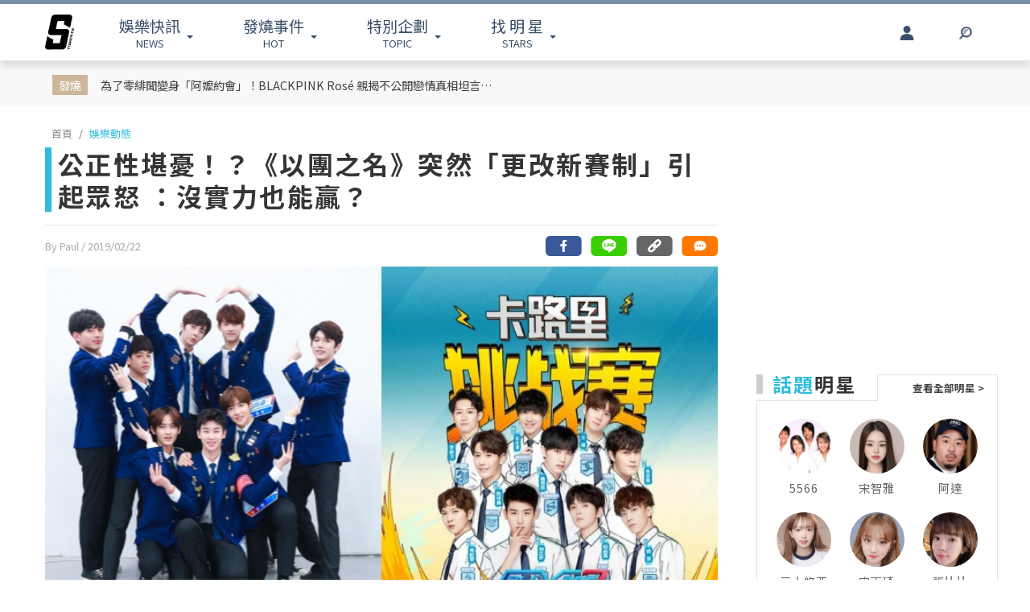

--- FILE ---
content_type: text/html; charset=UTF-8
request_url: https://www.ttshow.tw/article/56590
body_size: 12345
content:
<!DOCTYPE html>
<html lang="zh-tw">

<head>
    <title>公正性堪憂！？《以團之名》突然「更改新賽制」引起眾怒 ：沒實力也能贏？</title>
    <meta charset="UTF-8">
    <meta name="viewport"
        content="width=device-width, initial-scale=1" />
    <meta content=”yes” name=”apple-mobile-web-app-capable”>
    <meta name='dailymotion-domain-verification' content='dm10f6pwj3r2oiixz' />
    <link rel="dns-prefetch" href="//fonts.googleapis.com" />
    <link rel="dns-prefetch" href="//fonts.gstatic.com">
    <link rel="dns-prefetch" href="//www.googletagmanager.com">
    <link rel="preconnect" href="//fonts.gstatic.com/" crossorigin>
    <link rel="preconnect" href="//fonts.googleapis.com" crossorigin>
    <link rel="preconnect" href="//adservice.google.com/">
    <link rel="preconnect" href="//www.googletagservices.com/">
    <link rel="preconnect" href="//tpc.googlesyndication.com/">
    <link rel="preconnect" href="//img.ttshow.tw/">
    <link rel="shortcut icon" href="https://www.ttshow.tw/favicon.ico">
    <meta name="author" content="台灣達人秀TTshow">
    <meta name="source" content="台灣達人秀TTshow" />
    <meta name="image" content="https://img.ttshow.tw/images/media/frontcover/2019/02/22/FotoJet_2.jpg" />
    <meta property="article:publisher" content="台灣達人秀TTshow" />
    <meta property="fb:admins" content="251305151547796" />
    <meta property="fb:app_id" content="498835631061933" />
    <meta property="fb:pages" content="251305151547796,1451168738483395" />

    
        <link rel="canonical" itemprop="mainEntityOfPage" href="https://www.ttshow.tw/article/56590" />
    <link rel="alternate" type="application/rss+xml" title="訂閱《台灣達人秀TTshow》RSS"
        href="https://www.ttshow.tw/rss/article.xml">
    <meta property="og:site_name" content="台灣達人秀TTshow" />
    <meta property="og:url" content="https://www.ttshow.tw/article/56590" />
    <meta property="og:title" content="公正性堪憂！？《以團之名》突然「更改新賽制」引起眾怒 ：沒實力也能贏？｜TTshow 台灣達人秀" />
    <meta property="og:type" content="article" />
    <meta property="og:image" itemprop="image" content="https://img.ttshow.tw/images/media/frontcover/2019/02/22/FotoJet_2.jpg" />
    <meta property="og:image:alt" content="公正性堪憂！？《以團之名》突然「更改新賽制」引起眾怒 ：沒實力也能贏？" />
    <meta property="og:description" content="大陸真人實境節目《以團之名》於今年1月17日首播，節目請來的導師陣容相當堅強，包括教研組長「任家萱」、舞蹈老師「王霏霏」、聲樂老師「袁婭維」、舞蹈和說唱老師「何展成」，不僅如此，節目每集還會邀請到不同的特聘老師，讓節目增加許多可看性，而參賽選手各個也大有來頭，當時第一集播出後隨即造成一陣轟動，在1月底時《以團之名》也發布令粉絲們期待已久的主題曲《更發光》，但沒想到如今卻公布節目新賽制，讓網友看到後大喊賽制不公平，心疼先前的參賽選手們。" />
    <meta property="og:locale" content="zh_TW" />
    <meta property="dable:item_id" content="56590" />
    <meta property="dable:title" content="公正性堪憂！？《以團之名》突然「更改新賽制」引起眾怒 ：沒實力也能贏？" />

    <meta name="description" content="大陸真人實境節目《以團之名》於今年1月17日首播，節目請來的導師陣容相當堅強，包括教研組長「任家萱」、舞蹈老師「王霏霏」、聲樂老師「袁婭維」、舞蹈和說唱老師「何展成」，不僅如此，節目每集還會邀請到不同的特聘老師，讓節目增加許多可看性，而參賽選手各個也大有來頭，當時第一集播出後隨即造成一陣轟動，在1月底時《以團之名》也發布令粉絲們期待已久的主題曲《更發光》，但沒想到如今卻公布節目新賽制，讓網友看到後大喊賽制不公平，心疼先前的參賽選手們。(藝人,大陸,以團之名)" />
    <meta name="section" property="article:section" content="娛樂動態" />
    <meta name="pubdate" property="article:published_time" itemprop="datePublished"
        content="2019-02-22T06:22:00+08:00" />
    <meta itemprop="dateModified" content="2021-07-16T00:13:42+08:00" />
    <meta name="author" property="dable:author" itemscope itemprop="publisher" content="台灣達人秀TTshow" />
    <meta name="keywords" content="藝人,大陸,以團之名" />

    <meta property="dable:image" content="https://img.ttshow.tw/images/media/frontcover/2019/02/22/FotoJet_2.jpg">
    <span id="custom-tooltip" style="display: none;">已複製網址！</span>
    <!-- 增加Google被探索的機會 -->
    <meta name="robots" content="max-image-preview:large">

        
    
                    <script defer src="https://securepubads.g.doubleclick.net/tag/js/gpt.js"></script>
        <script>
            window.googletag = window.googletag || {cmd: []};
            googletag.cmd.push(function() {
            googletag.defineSlot('/127396897/ttshow_article_top', [[1, 1], 
            [970, 250]], 'div-gpt-ad-1660128392511-0').addService(googletag.pubads());
            googletag.pubads().enableSingleRequest();
            googletag.pubads().collapseEmptyDivs();
            googletag.enableServices();
            });
        </script>
                <link href="https://cdnjs.cloudflare.com/ajax/libs/bootstrap-v4-rtl/4.5.2-1/css/bootstrap.min.css" rel="stylesheet"
        type="text/css">

    <!-- Place css here-->
    <link href="https://www.ttshow.tw/assets/css/stylesheet.css?v=2.5.0" rel="stylesheet"
        type="text/css">

    <!-- Google Tag Manager -->
    <script>
        (function (w, d, s, l, i) {
            w[l] = w[l] || [];
            w[l].push({
                'gtm.start': new Date().getTime(),
                event: 'gtm.js'
            });
            var f = d.getElementsByTagName(s)[0],
                j = d.createElement(s),
                dl = l != 'dataLayer' ? '&l=' + l : '';
            j.async = true;
            j.src =
                'https://www.googletagmanager.com/gtm.js?id=' + i + dl;
            f.parentNode.insertBefore(j, f);
        })(window, document, 'script', 'dataLayer', 'GTM-PQNHB86');

    </script>
    <!-- End Google Tag Manager -->
</head>

<body>
    <!--TOP Button-->
    <button type="button" id="BackTop" class="toTop-arrow" aria-hidden="true" disabled></button>
    <!-- Google Tag Manager (noscript) -->
    <noscript><iframe src="https://www.googletagmanager.com/ns.html?id=GTM-PQNHB86" height="0" width="0"
            style="display:none;visibility:hidden"></iframe></noscript>
    <!-- End Google Tag Manager (noscript) -->
    <!--廣告預留區塊 970x250刊頭-->
<div id="ad_article_c0" class="container">
        <!-- /127396897/ttshow_article_top -->
                <div id='div-gpt-ad-1660128392511-0' class="d-md-block d-none">
            <script>
                googletag.cmd.push(function() { googletag.display('div-gpt-ad-1660128392511-0'); });
            </script>
        </div>
        </div>
<header id="stealth" class="bg-white w-100">
    <nav class="navbar navbar-expand-lg navbar-light container custom-container-width pl-3 pr-0">
        <a class="navbar-brand brand mt-sm-0 mt-1" href="/" aria-label="arrow"></a>
                <ul class="sf-menu col-7 m-0 p-0 d-sm-block d-none">
            <li>
                <span class="sf-with-ul"><b>娛樂快訊</b><br>NEWS</span>
                <ul>
                                        <li><a href="https://www.ttshow.tw/channel/news">娛樂動態</a></li>
                                        <li><a href="https://www.ttshow.tw/channel/kol">網紅</a></li>
                                        <li><a href="https://www.ttshow.tw/channel/jkstars">日韓</a></li>
                                        <li><a href="https://www.ttshow.tw/channel/topic">專題企劃</a></li>
                                        <li><a href="https://www.ttshow.tw/channel/popular">熱榜話題</a></li>
                                        <li><a href="https://www.ttshow.tw/channel/movie">影劇熱點</a></li>
                                        <li><a href="https://www.ttshow.tw/channel/marketing">行銷專欄</a></li>
                                        <li><a href="https://www.ttshow.tw/channel/Fashion">時尚</a></li>
                                        <li><a href="https://www.ttshow.tw/channel/sports">體育</a></li>
                                    </ul>
            </li>
            <li>
                <span class="sf-with-ul"><b>發燒事件</b><br>HOT</span>
                <ul>
                    <li><a href="https://www.ttshow.tw/hotnews/daily">本日</a></li>
                    <li><a href="https://www.ttshow.tw/hotnews/weekly">本週</a></li>
                    <li><a href="https://www.ttshow.tw/hotnews/monthly">本月</a></li>
                </ul>
            </li>
            <li>
                <span class="sf-with-ul"><b>特別企劃</b><br>TOPIC</span>
                <ul>
                                        <li><a target="_blank" rel="noopener" href="https://project.ttshow.tw/coverstory">Sissue封面人物</a></li>
                                                        </ul>
            </li>
            <li>
                <a href="https://www.ttshow.tw/celebrities" class="sf-with-ul"><b>找 明 星</b><br>STARS</a>
                <ul></ul>
            </li>
        </ul>
        <ul class="col-2 sociallist pt-3 d-lg-flex d-none justify-content-end">
                        <li class="nav-link py-4">
                <a id="userLogin" title="Facebook Login" class="icon fbuser"></a>
            </li>
                        <!-- <li class="nav-link py-4">
                <a target="_blank" rel="noopener" title="Facebook" href="https://www.facebook.com/wwwttshow/"
                    class="icon fb" target="_blank"></a>
            </li>
            <li class="nav-link py-4">
                <a target="_blank" rel="noopener" title="Instagram" href="https://www.instagram.com/ttshow.tw/"
                    class="icon ig" target="_blank"></a>
            </li>
            <li class="nav-link py-4">
                <a target="_blank" rel="noopener" title="Youtube" href="https://www.youtube.com/c/TaiwanTalentShow/"
                    class="icon yt" target="_blank"></a>
            </li>
            <li class="nav-link py-4">
                <a rel="noopener" title="RSS" href="https://www.ttshow.tw/rss" class="rss"></a>
            </li> -->
        </ul>
        
                <ul class="sf-menu search col-1 d-sm-block d-none">
            <li>
                <span class="sf-with-ul">
                    <p class="icon search" aria-hidden="true"></p>
                </span>
                <ul>
                    <li>
                        <!--search bar-->
                        <form action="https://www.ttshow.tw/search" class="d-flex" method="get">
                            <input name="q" class="form-control" type="text" placeholder="搜尋" aria-label="請輸入關鍵字">
                            <button type="submit" aria-label="搜尋"><img src="https://www.ttshow.tw/assets/img/search.svg" alt="search"></button>
                        </form>
                    </li>
                </ul>
            </li>
        </ul>
    </nav>
</header>

<div id="FBLogin">
    <div class="fbLogin-mask"></div>
    <div class="fbLogin-login">
        <div class="fbLogin-login-inner">
            <button class="fbLogin-close">
                <img src="https://www.ttshow.tw/assets/img/login-close.png" alt="" class="w-100">
            </button>     
            <button class="fbLogin-btn" onclick="window.location.href='https://www.ttshow.tw/sso/facebook'">
                <svg viewBox="0 0 213 213" preserveAspectRatio="xMinYMin" class="fb_button_svg_logo login_fb_logo single_button_svg_logo"><path d="M90,212v-75h-27v-31h27v-25q0,-40 40,-40q15,0 24,2v26h-14q-16,0 -16,16v21h30l-5,31h-27v75a106 106,0,1,0,-32 0" class="f_logo_circle" fill="white"></path><path d="M90,212v-75h-27v-31h27v-25q0,-40 40,-40q15,0 24,2v26h-14q-16,0 -16,16v21h30l-5,31h-27v75a106 106,1,0,1,-32 0" class="f_logo_f" fill="#1a77f2"></path></svg>
                以 Facebook 帳號登入
            </button>
            <input type="checkbox" class="fbLogin-checkbox" id="fbLogin-checkbox" checked>
            <label for="fbLogin-checkbox" class="fbLogin-label">
                登入即同意
                <a href="https://www.ttshow.tw/policies" target="_blank">服務條款/隱私權政策/policies</a>
            </label>
        </div>
    </div>
</div>

        <style type="text/css">
        header {
            position: relative;
        }
        #socialbar {
            bottom: -84px;
        }

        .hideUp #socialbar {
            bottom: 0px;
        }

        .hideUp #categorymenu {
            top: -50px;
        }

        @media (max-width: 992px) {
            #article .hot {
                margin-top: 0;
            }
        }
    </style>

    <main id="article">
        <div class="article-content">
        <!-- Google Tag Manager -->
<script>
    (function (w, d, s, l, i) {
        w[l] = w[l] || [];
        w[l].push({
            'gtm.start': new Date().getTime(),
            event: 'gtm.js'
        });
        var f = d.getElementsByTagName(s)[0],
            j = d.createElement(s),
            dl = l != 'dataLayer' ? '&l=' + l : '';
        j.async = true;
        j.src =
            'https://www.googletagmanager.com/gtm.js?id=' + i + dl;
        f.parentNode.insertBefore(j, f);
    })(window, document, 'script', 'dataLayer', 'GTM-PQNHB86');

</script>
<!-- End Google Tag Manager -->

<div class="container-fluid hot">
    <div class="container py-sm-2 py-3 px-sm-3 px-2 custom-container-width">
        <div class="row mt-1">
            <div class="col-auto py-sm-2 pl-sm-4 pr-sm-3 p-0 pl-2 pr-1 mb-0 text-center"><span>發燒</span></div>
            <div class="col-10 pt-sm-2 p-0 m-0 row">
                <a class="col-sm-6 pl-sm-0 mb-sm-2 px-1" href="https://www.ttshow.tw/article/112747">為了零緋聞變身「阿嬤約會」！BLACKPINK Rosé 親揭不公開戀情真相坦言：「這其實很悲傷」</a>
                <div class="col-auto d-sm-block d-none"></div>
                <div id="ad_article_t1" class="col-sm-5 px-0 d-sm-block d-none"></div>
            </div>
        </div>
    </div>
</div>

<!--廣告預留區塊 970x250刊頭-->
<div id="ad_article_c1" class="container my-3"></div>

<div class="container custom-container-width p-0">
    <div class="row m-0">
        <div class="col-xl-9 col-lg-8 px-0 pl-lg-3 pr-lg-3 pl-xl-3 pr-xl-5">
            <nav aria-label="breadcrumb">
                <ol class="breadcrumb bg-white pl-sm-2 pl-2 py-0 my-2">
                                                            <li class="breadcrumb-item"><a href="https://www.ttshow.tw" class="toindex">首頁</a>
                    </li>
                                        <li class="breadcrumb-item active" aria-current="page"><a
                            href="https://www.ttshow.tw/channel/news">娛樂動態</a>
                    </li>
                </ol>
            </nav>

            <div class="onh1border">
                <h1 class="mx-2 mx-sm-0"><span class="prefix"></span>公正性堪憂！？《以團之名》突然「更改新賽制」引起眾怒 ：沒實力也能贏？</h1>
                <input type="hidden" class="pageUrl" value="https://www.ttshow.tw/article/56590">
                <input type="hidden" class="nextArticleId" value="78553">

                                            </div>
            <hr class="mx-2 mx-sm-0">
            <div class="row m-0">
                <span class="post-date px-2 px-sm-0 col">By Paul
                    <!--文章編輯連結--> / 2019/02/22
                    <!--文章時間-->
                </span>
                <!--2021新增 文章底分享icon-->
                                <div id="socialbar_sec" class="d-none justify-content-end col d-lg-flex px-0">
                    <a class="fb-share" href="https://www.facebook.com/sharer/sharer.php?u=https://www.ttshow.tw/article/56590?utm_source=Facebook&utm_medium=share-icon"
                        target="_blank" aria-label="分享到facebook"></a>
                    <a class="line-share"
                        href="https://line.naver.jp/R/msg/text/?公正性堪憂！？《以團之名》突然「更改新賽制」引起眾怒 ：沒實力也能贏？｜台灣達人秀%0D%0Ahttps://www.ttshow.tw/article/56590?utm_source=Line&utm_medium=share-icon"
                        target="_blank" aria-label="分享到line"></a>
                    <button type="button" class="clipboard" data-trigger="click" onclick="copy()" aria-label="複製連結"></button>
                    <input class=visuallyhidden id="box" style="left:-9999px; position: absolute;" aria-label="Clipboard" readonly>
                    <a class="message" href="#comhere" aria-label="網友留言"></a>
                </div>
                                <!--2021新增 文章底分享icon end-->

            </div>
            <div class="cover w-100">
                                <!--文章主圖-->
                <img class="w-100" src="https://img.ttshow.tw/images/media/frontcover/2019/02/22/FotoJet_2.jpg" alt="公正性堪憂！？《以團之名》突然「更改新賽制」引起眾怒 ：沒實力也能贏？">
                            </div>
            <div class="position-relative mx-sm-0 px-sm-0 d-block">
                <div class="row mt-4 m-0">
                    <div class="side-l col-2 d-lg-block d-none text-center pl-0 mr-0">
                        <!--只在PC版執行此區塊-->
                        <div class="position-sticky d-block" style="top:100px; left:0;">
                                                                                    <div class="social-2">
                                <div class="fb-like" style="margin-top:20px; min-height:48px;"
                                    data-href="https://www.ttshow.tw/article/56590" data-width="" data-layout="box_count"
                                    data-action="like" data-size="small" data-share="false" data-lazy="true"></div>
                            </div>
                                                    </div>
                        <!--只在PC版執行此區塊 end-->
                    </div>
                    <div class="col-xl-10 col-lg-10 col-12 px-0">
                                                <section itemprop="articleBody" class="content lazy px-lg-0 px-3 mb-4">
                            <!--文章內容-->
                            <p>大陸真人實境節目《以團之名》於今年1月17日首播，節目請來的導師陣容相當堅強，包括教研組長「任家萱」、舞蹈老師「王霏霏」、聲樂老師「袁婭維」、舞蹈和說唱老師「何展成」，不僅如此，節目每集還會邀請到不同的特聘老師，讓節目增加許多可看性，而參賽選手各個也大有來頭，當時第一集播出後隨即造成一陣轟動，在1月底時《以團之名》也發布令粉絲們期待已久的主題曲《更發光》，但沒想到如今卻公布節目新賽制，讓網友看到後大喊賽制不公平，心疼先前的參賽選手們。</p>

<p style="text-align: center;"><img alt="" data-src="https://img.ttshow.tw/images/media/uploads/2019/02/22/10_0pShy6e.jpg" /></p>

<p style="text-align: center;">圖片來源/<a href="https://www.weibo.com/p/1002066790258472/photos?from=page_100206&amp;mod=TAB#place">以團之名 微博</a></p>

<p>其實男子選秀節目《以團之名》早自播出以來就風波不斷，起初選手被批<strong>實力參差不齊</strong>，近日還有參賽者在個人社交網站自爆，抱怨節目拍攝很有問題，還導致自己在節目中<strong>零鏡頭</strong>，話中有話暗諷節目也掀起網友熱議，而作為今年第一個播出的男偶像選秀節目，《以團之名》的參賽者實力也頗受到大家檢視，但選手無論在歌藝還是舞藝上均被評為是低水平，甚至連身為導師的selina（任家萱）都被捕捉到目瞪口呆的畫面。</p>

<p style="text-align: center;"><img alt="" data-src="https://img.ttshow.tw/images/media/uploads/2019/02/22/12_koBrIVo.jpg" /></p>

<p style="text-align: center;">圖片來源/<a href="https://www.weibo.com/p/1002066790258472/photos?from=page_100206&amp;mod=TAB#place">以團之名 微博</a></p>

<p style="text-align: center;"><img alt="" data-src="https://img.ttshow.tw/images/media/uploads/2019/02/22/01_MYjgU7h.png" /></p>

<p style="text-align: center;">圖片來源/<a href="https://www.weibo.com/p/1002066790258472/photos?from=page_100206&amp;mod=TAB#place">以團之名 微博</a></p>

<p>而近日節目最遭人詬病的就是新公布的賽制，被網友大罵有選手是<strong>拚了命地想拉飛機卻拉不動，而有些人毫無存在感卻能輕鬆獲勝</strong>，節目評分相當複雜，不光光僅由專業老師評分，還加入了現場觀眾評分以及線上「<strong>光束值</strong>」來決定，還分成三輪比賽，每輪比賽的方式又大不相同，可說是讓網友看了也被搞得相當糊塗，也引來粉絲網友們一面倒的罵聲。</p>

<p style="text-align: center;"><img alt="" data-src="https://img.ttshow.tw/images/media/uploads/2019/02/22/02_cV6okwD.jpg" style=" " /></p>

<p style="text-align: center;">圖片來源/翻攝自微博</p>

<p style="text-align: center;"><img alt="" data-src="https://img.ttshow.tw/images/media/uploads/2019/02/22/03.jpg" /></p>

<p style="text-align: center;">圖片來源/翻攝自微博</p>

<p style="text-align: center;"><img alt="" data-src="https://img.ttshow.tw/images/media/uploads/2019/02/22/04_jN4Pwhg.jpg" style=" " /></p>

<p style="text-align: center;">圖片來源/翻攝自微博</p>

<p>網友在微博上開炮，怒批節目賽制有問題，表示「<strong>不知道是誰想出來的比賽規則，肯定腦袋有包</strong>」、「<strong>這個節目真的太對不起粉絲了</strong>」，也有粉絲心疼認真參賽的選手，替選手表示不平，紛紛留下「<strong>真的是絕了脫線木偶那麼好....居然</strong>」、「<strong>奶老師必須出道!我真的要氣瘋這個賽制</strong>」，而今後新賽制的節目走向也受到網友及粉絲關注。</p>

<p style="text-align: center;"><img alt="" data-src="https://img.ttshow.tw/images/media/uploads/2019/02/22/07_KOfTYwj.jpg" style=" " /></p>

<p style="text-align: center;">圖片來源/翻攝自微博</p>

<p style="text-align: center;"><img alt="" data-src="https://img.ttshow.tw/images/media/uploads/2019/02/22/05_pKtF7Vk.jpg" style=" " /></p>

<p style="text-align: center;">圖片來源/翻攝自微博</p>

<p style="text-align: center;"><img alt="" data-src="https://img.ttshow.tw/images/media/uploads/2019/02/22/06_XBEgTrS.jpg" style=" " /></p>

<p style="text-align: center;">圖片來源/翻攝自微博</p>

<p style="text-align: center;">&nbsp;</p>

<p>文章編輯：Paul</p>





<p>&nbsp;</p>

<p>延伸閱讀</p>

<p><a href="https://www.ttshow.tw/article/56078">再爆黑幕？《以團之名》主題曲遭控抄襲「韓男團」 網友神比對「難賴帳」！</a></p>

<p><a href="https://www.ttshow.tw/article/55733">慘不忍睹！《以團之名》演唱韓團「iKON」經典作品「集體大走音」原作出現「隱晦吐槽」</a></p>

<p><a href="https://www.ttshow.tw/article/55191">偶練2「練習生才藝片」曝光！選手「雜耍現場」網看傻：諧星選秀？</a></p>

                        </section>

                        <!--置頂分類bar、置底分享bar非首屏重要元素，下移到內文後再載入-->
                                                
                        <div id="voteBody"></div>
                        <!--voteTopics-->
                        
                        <!--2021新增 文章底分享icon-->
                                                <!--2021新增 文章底分享icon end-->


                        <!--話題熱搜 popin插件-->
                        <div id="ad_text" class="mb-4 px-lg-0 pl-3 pr-1"></div>

                        <span class="cc px-lg-0 px-3">※本站內容版權所有，未經授權，不得轉載。<a href="https://www.ttshow.tw/copyright"
                                target="_blank">[版權聲明]</a></span>
                        <div class="tag mt-3 px-lg-0 px-3">
                                                        <a href="https://www.ttshow.tw/tag/%E8%97%9D%E4%BA%BA">藝人</a>
                                                        <a href="https://www.ttshow.tw/tag/%E5%A4%A7%E9%99%B8">大陸</a>
                                                        <a href="https://www.ttshow.tw/tag/%E4%BB%A5%E5%9C%98%E4%B9%8B%E5%90%8D">以團之名</a>
                                                    </div>

                        <div id='ttvdo' class="px-0"></div>
                        <div class="my-4 ad_article_frame d-flex flex-wrap">
                            <div class="ad_r mb-3 flex-fill justify-content-center">
                                <!--廣告預留區塊 250x250-->
                                <div id="ad_article_c2"></div>
                            </div>
                            <div class="ad_l mb-3 d-flex mx-auto justify-content-center">
                                <!--影片廣告插件-->
                                <div id="ad_article_video"></div>
                            </div>
                        </div>
                    </div>
                </div>
            </div>
        </div>
        <!--熱搜排行-->
        
        <aside class="col-xl-3 col-lg-4 d-none d-lg-block p-0 pr-xl-0 pr-lg-3">

            <!-- 211026新增 作者簡介區塊 -->
                        
            <div class="ad-aside" style="width:300px; height:250px; margin:.8rem auto 20px;">

            </div>

                        <div class="sidestar" style=" margin:0 auto 20px;">
                <div class="row m-0">
                    <div class="title col-6 p-0 mr-0 border-bottom">
                        <p class="mb-2"><b>話題</b>明星</p>
                    </div>
                    <div class="col-6 p-0 m-0 border-bottom-0">
                        <a class="viewall" href="https://www.ttshow.tw/celebrities">查看全部明星 ></a>
                    </div>
                </div>
                <div class="border-top-0">
                    <div class="group px-2 py-3 d-flex flex-wrap justify-content-center">
                                                <a class="people" href="https://www.ttshow.tw/celebrity/5566">
                            <div class="cover">
                                <img src="https://www.ttshow.tw/assets/img/loading_v.gif" data-src="https://img.ttshow.tw/images/celebrity/5566.jpg"
                                    class="h-100 lazyload" alt="5566">
                            </div>
                            <p class="name text-center overep1">5566</p>
                        </a>
                                                <a class="people" href="https://www.ttshow.tw/celebrity/%E5%AE%8B%E6%99%BA%E9%9B%85">
                            <div class="cover">
                                <img src="https://www.ttshow.tw/assets/img/loading_v.gif" data-src="https://img.ttshow.tw/images/celebrity/宋智雅.jpg"
                                    class="h-100 lazyload" alt="宋智雅">
                            </div>
                            <p class="name text-center overep1">宋智雅</p>
                        </a>
                                                <a class="people" href="https://www.ttshow.tw/celebrity/%E9%98%BF%E9%81%94">
                            <div class="cover">
                                <img src="https://www.ttshow.tw/assets/img/loading_v.gif" data-src="https://img.ttshow.tw/images/celebrity/阿達.jpg"
                                    class="h-100 lazyload" alt="阿達">
                            </div>
                            <p class="name text-center overep1">阿達</p>
                        </a>
                                                <a class="people" href="https://www.ttshow.tw/celebrity/%E4%B8%89%E4%B8%8A%E6%82%A0%E4%BA%9E">
                            <div class="cover">
                                <img src="https://www.ttshow.tw/assets/img/loading_v.gif" data-src="https://img.ttshow.tw/images/celebrity/三上悠亞.jpg"
                                    class="h-100 lazyload" alt="三上悠亞">
                            </div>
                            <p class="name text-center overep1">三上悠亞</p>
                        </a>
                                                <a class="people" href="https://www.ttshow.tw/celebrity/%E5%AE%8B%E9%9B%A8%E7%90%A6">
                            <div class="cover">
                                <img src="https://www.ttshow.tw/assets/img/loading_v.gif" data-src="https://img.ttshow.tw/images/celebrity/宋雨琦.jpg"
                                    class="h-100 lazyload" alt="宋雨琦">
                            </div>
                            <p class="name text-center overep1">宋雨琦</p>
                        </a>
                                                <a class="people" href="https://www.ttshow.tw/celebrity/%E5%BC%B5%E6%AF%94%E6%AF%94">
                            <div class="cover">
                                <img src="https://www.ttshow.tw/assets/img/loading_v.gif" data-src="https://img.ttshow.tw/images/celebrity/張比比.jpg"
                                    class="h-100 lazyload" alt="張比比">
                            </div>
                            <p class="name text-center overep1">張比比</p>
                        </a>
                                            </div>
                </div>
            </div>
            
            <div class="ranking position-sticky" style="top:100px; left:0;">
                <div class="row m-0">
                    <div class="title col-6 p-0 mr-0 border-bottom">
                        <p class="mb-2"><b>今日</b>看點</p>
                    </div>
                    <div class="col-6 p-0 m-0 border-bottom-0"></div>
                </div>
                <div class="border-top-0">
                                        <article class="item">
                        <div class="row border-bottom mx-3 py-3">
                            <div class="col-6 px-0">
                                <a href="https://www.ttshow.tw/article/112747" class="album">
                                    <img class="h-100 lazyload" src="https://www.ttshow.tw/assets/img/loading.gif"
                                        data-src="https://img.ttshow.tw/images/888888888888(5).jpg" alt="為了零緋聞變身「阿嬤約會」！BLACKPINK Rosé 親揭不公開戀情真相坦言：「這其實很悲傷」">
                                </a>
                            </div>
                            <div class="col pr-0">
                                <a href="https://www.ttshow.tw/article/112747" title="為了零緋聞變身「阿嬤約會」！BLACKPINK Rosé 親揭不公開戀情真相坦言：「這其實很悲傷」">
                                    <h4 class="mt-2 overep4">為了零緋聞變身「阿嬤約會」！BLACKPINK Rosé 親揭不公開戀情真相坦言：「這其實很悲傷」</h4>
                                </a>
                            </div>
                        </div>
                    </article>
                                        <article class="item">
                        <div class="row border-bottom mx-3 py-3">
                            <div class="col-6 px-0">
                                <a href="https://www.ttshow.tw/article/112745" class="album">
                                    <img class="h-100 lazyload" src="https://www.ttshow.tw/assets/img/loading.gif"
                                        data-src="https://img.ttshow.tw/images/author/CJ/1293(1).jpg" alt="前NBA扣將之子擁有四分之一台灣血緣！陳以傑有望在今年披上中華隊戰袍參加U18亞洲盃">
                                </a>
                            </div>
                            <div class="col pr-0">
                                <a href="https://www.ttshow.tw/article/112745" title="前NBA扣將之子擁有四分之一台灣血緣！陳以傑有望在今年披上中華隊戰袍參加U18亞洲盃">
                                    <h4 class="mt-2 overep4">前NBA扣將之子擁有四分之一台灣血緣！陳以傑有望在今年披上中華隊戰袍參加U18亞洲盃</h4>
                                </a>
                            </div>
                        </div>
                    </article>
                                        <article class="item">
                        <div class="row border-bottom mx-3 py-3">
                            <div class="col-6 px-0">
                                <a href="https://www.ttshow.tw/article/112748" class="album">
                                    <img class="h-100 lazyload" src="https://www.ttshow.tw/assets/img/loading.gif"
                                        data-src="https://img.ttshow.tw/images/888888888888(6).jpg" alt="4K 太殘酷？i-dle 舒華回歸舞台被放大檢視「法令紋掀熱議」　粉絲心疼：她只是瘦太多了">
                                </a>
                            </div>
                            <div class="col pr-0">
                                <a href="https://www.ttshow.tw/article/112748" title="4K 太殘酷？i-dle 舒華回歸舞台被放大檢視「法令紋掀熱議」　粉絲心疼：她只是瘦太多了">
                                    <h4 class="mt-2 overep4">4K 太殘酷？i-dle 舒華回歸舞台被放大檢視「法令紋掀熱議」　粉絲心疼：她只是瘦太多了</h4>
                                </a>
                            </div>
                        </div>
                    </article>
                                        <article class="item">
                        <div class="row border-bottom mx-3 py-3">
                            <div class="col-6 px-0">
                                <a href="https://www.ttshow.tw/article/112746" class="album">
                                    <img class="h-100 lazyload" src="https://www.ttshow.tw/assets/img/loading.gif"
                                        data-src="https://img.ttshow.tw/images/888888888888(4).jpg" alt="演藝圈誕生清新馬年情侶！《兩天一夜》柳善皓認愛《閃亮的西瓜》申銀秀 低調熱戀3個月被祝福洗版">
                                </a>
                            </div>
                            <div class="col pr-0">
                                <a href="https://www.ttshow.tw/article/112746" title="演藝圈誕生清新馬年情侶！《兩天一夜》柳善皓認愛《閃亮的西瓜》申銀秀 低調熱戀3個月被祝福洗版">
                                    <h4 class="mt-2 overep4">演藝圈誕生清新馬年情侶！《兩天一夜》柳善皓認愛《閃亮的西瓜》申銀秀 低調熱戀3個月被祝福洗版</h4>
                                </a>
                            </div>
                        </div>
                    </article>
                                        <article class="item">
                        <div class="row border-bottom mx-3 py-3">
                            <div class="col-6 px-0">
                                <a href="https://www.ttshow.tw/article/112749" class="album">
                                    <img class="h-100 lazyload" src="https://www.ttshow.tw/assets/img/loading.gif"
                                        data-src="https://img.ttshow.tw/images/author/CJ/1301(1).jpg" alt="MLB／巨人隊將鄧愷威交易至休士頓太空人！旅美生涯迎來第3支球隊">
                                </a>
                            </div>
                            <div class="col pr-0">
                                <a href="https://www.ttshow.tw/article/112749" title="MLB／巨人隊將鄧愷威交易至休士頓太空人！旅美生涯迎來第3支球隊">
                                    <h4 class="mt-2 overep4">MLB／巨人隊將鄧愷威交易至休士頓太空人！旅美生涯迎來第3支球隊</h4>
                                </a>
                            </div>
                        </div>
                    </article>
                                    </div>
            </div>
        </aside>
            </div>
</div>

<div class="container-fluid py-5 mt-5 area_bottom">
    <div class="container custom-container-width morearticle p-0">
        <div class="title text-center">
            <hr>
            <span>往下滑看更多文章</span>
        </div>
        <div id="ad_moreatc" class="pt-4"></div>
    </div>
</div>
        </div>
    </main>

    </script>

    
    
    <!--18禁文章警告-->
    
    <!--18禁文章警告 end-->

    


    <!-- <div id="fb-root"></div> -->

    <!--    PC版Footer-->
<footer class="d-lg-block d-none mt-5">
    <div class="container-fluid border-top p-5">
        <div class="container custom-container-width sitemap">
            <div class="row">
                <div class="col-4 text-center "><a href="/" class="brand" aria-label="arrow"></a></div>
                <div class="row col-8 w-100">
                    <div class="col-3">
                        <h5>娛樂快訊</h5>
                        <ul class="p-0 m-0">
                                                        <li><a href="https://www.ttshow.tw/channel/news">娛樂動態</a></li>
                                                        <li><a href="https://www.ttshow.tw/channel/kol">網紅</a></li>
                                                        <li><a href="https://www.ttshow.tw/channel/jkstars">日韓</a></li>
                                                        <li><a href="https://www.ttshow.tw/channel/topic">專題企劃</a></li>
                                                        <li><a href="https://www.ttshow.tw/channel/popular">熱榜話題</a></li>
                                                    </ul>
                    </div>
                    <div class="col-3">
                        <h5>特別企劃</h5>
                        <ul class="p-0 m-0">
                                                        <li><a target="_blank" rel="noopener" href="https://project.ttshow.tw/coverstory">Sissue封面人物</a></li>
                                                                                </ul>
                    </div>
                    <div class="col-3">
                        <h5>找明星</h5>
                        <ul class="p-0 m-0">
                            <li><a href="https://www.ttshow.tw/celebrities">找明星</a></li>
                        </ul>
                    </div>
                    <div class="col-3">
                        <h5>追蹤我們</h5>
                        <ul class="p-0 m-0">
                            <li><a href="https://www.ttshow.tw/rss"><span class="icon rss"></span>RSS</a></li>
                            <li><a href="https://www.facebook.com/wwwttshow/" target="_blank" rel="noopener"><span
                                        class="icon fb"></span>FACEBOOK</a></li>
                            <li><a href="https://twitter.com/ttshow_tw/" target="_blank" rel="noopener"><span
                                        class="icon tw"></span>TWITTER</a></li>
                            <li><a href="https://www.youtube.com/c/TaiwanTalentShow/" target="_blank"
                                    rel="noopener"><span class="icon yt"></span>YOUTUBE</a></li>
                            <li><a href="https://www.instagram.com/ttshow.tw/" target="_blank" rel="noopener"><span
                                        class="icon ig"></span>INSTAGRAM</a></li>
                        </ul>
                    </div>
                </div>
            </div>
        </div>
    </div>
    <div class="container-fluid py-3 px-4 footer">
        <div class="container">
            <div class="row">
                <ul class="col-6 pl-3 nav nav-pills">
                    <li class="pr-3"><a href="https://www.ttshow.tw/about" target="_blank">關於我們</a></li>
                    <li class="pr-3"><a href="https://www.ttshow.tw/contact" target="_blank">聯絡我們</a></li>
                    <li class="pr-3"><a href="https://www.supermedia.cool/contact?name=7&amp;utm_source=ttshow&amp;utm_medium=cms_footer" target="_blank">廣告合作</a></li>
                    <li class="pr-3"><a href="https://www.ttshow.tw/feedback" target="_blank">建議與回報</a></li>
                    <li class="pr-3"><a href="https://www.ttshow.tw/policies" target="_blank">服務條款</a></li>
                    <li class="pr-3"><a href="https://www.ttshow.tw/copyright" target="_blank">著作權聲明</a></li>
                    <li class="pr-3"><a href="https://www.104.com.tw/company/1a2x6bix6c" target="_blank" rel="noopener">加入團隊</a></li>
                </ul>
                <div class="col-6 text-right">Copyright © 2026. TTSHOW All Rights Reserved. 未經授權‧嚴禁轉載</div>
            </div>
        </div>
    </div>
</footer>

<!--    手機版footer-->
<footer class="d-lg-none d-block mt-5">
    <div class="container-fluid border-top pb-3 pt-2 px-3 sitemap text-center">
        <div class="text-center my-3"><a href="/" class="brand mt-0" aria-label="首頁"></a></div>
        <ul class="pl-3 nav nav-pills text-center">
            <li class="border-right"><a href="https://www.ttshow.tw/about" target="_blank">關於我們</a></li>
            <li class="border-right"><a href="https://www.ttshow.tw/contact" target="_blank">聯絡我們</a></li>
            <li class="border-right"><a href="https://www.supermedia.cool/contact?name=7&amp;utm_source=ttshow&amp;utm_medium=cms_footer" target="_blank">廣告合作</a></li>
            <li class=""><a href="https://www.ttshow.tw/feedback" target="_blank">建議與回報</a></li>
            <!-- <div class="clearfix"></div> -->
            <li class="border-right"><a href="https://www.ttshow.tw/policies" target="_blank">服務條款</a></li>
            <li class="border-right"><a href="https://www.ttshow.tw/copyright" target="_blank">著作權聲明</a></li>
            <li class=""><a href="https://www.104.com.tw/company/1a2x6bix6c" target="_blank" rel="noopener">加入團隊</a></li>
        </ul>
    </div>
    <div class="container-fluid py-3 px-4 footer">
        <div class="container text-center">
            Copyright © 2026. TTSHOW All Rights Reserved.<br>未經授權‧嚴禁轉載
        </div>
    </div>
</footer><script>(function(){function c(){var b=a.contentDocument||a.contentWindow.document;if(b){var d=b.createElement('script');d.innerHTML="window.__CF$cv$params={r:'9c5f6de20a1f3f27',t:'MTc2OTc1OTk1OQ=='};var a=document.createElement('script');a.src='/cdn-cgi/challenge-platform/scripts/jsd/main.js';document.getElementsByTagName('head')[0].appendChild(a);";b.getElementsByTagName('head')[0].appendChild(d)}}if(document.body){var a=document.createElement('iframe');a.height=1;a.width=1;a.style.position='absolute';a.style.top=0;a.style.left=0;a.style.border='none';a.style.visibility='hidden';document.body.appendChild(a);if('loading'!==document.readyState)c();else if(window.addEventListener)document.addEventListener('DOMContentLoaded',c);else{var e=document.onreadystatechange||function(){};document.onreadystatechange=function(b){e(b);'loading'!==document.readyState&&(document.onreadystatechange=e,c())}}}})();</script></body>

<!-- ================================================== -->
<script defer type="application/javascript" src="//anymind360.com/js/3737/ats.js"></script>
<!-- v2.1版 升級3.4.1→3.6.1 -->
<script src="https://cdnjs.cloudflare.com/ajax/libs/jquery/3.6.1/jquery.min.js"></script>
<script src="https://cdnjs.cloudflare.com/ajax/libs/bootstrap-v4-rtl/4.3.1-0/js/bootstrap.min.js"></script>
<script src="https://www.ttshow.tw/assets/js/superfish.js?v=2.5.0"></script>
<script src="https://www.ttshow.tw/vendor/jquery/lazyload.min.js?v=2.5.0"></script>
<script id="base-inititalize">
    (function ($) {
        $.ttshow = "v2.5.0";
    }($));

    WebFontConfig = {
        google: {
            families: ['Noto Sans TC:400,500,700&display=swap']
        }
    };

    (function (d) {
        var wf = d.createElement('script'),
            s = d.scripts[0];
        wf.async = true;
        wf.src = "https://www.ttshow.tw/assets/js/webfontloader.js";
        s.parentNode.insertBefore(wf, s);
    })(document);

    //TOP Button js
    $(function () {
        $('#BackTop').click(function () {
            $('html,body').animate({
                scrollTop: 0
            }, 333);
        });
        $(window).scroll(function () {
            if ($(this).scrollTop() > 300) {
                $('#BackTop').fadeIn(222);
            } else {
                $('#BackTop').stop().fadeOut(222);
            }
        }).scroll();
    });
    //下拉選單js
    jQuery(document).ready(function () {
        jQuery('ul.sf-menu').superfish();
    });
    //手機版選單關閉鈕 js
    $('.navbar-toggler').on('click', function () {
        $('body').addClass('overflow-hidden');
    });
    $('#navbarToggleExternalContent>.onlogo').on('click', function () {
        $('.collapse').removeClass('show');
        $('body').removeClass('overflow-hidden');
    });

    //enable lazy load
    $("img.lazyload").lazyload();
</script>
<script src="https://www.ttshow.tw/assets/js/fb_login.js?v=2.5.0"></script>


    <script>
        let mainArticleId = "56590";
        let pagingEndpoint = "https://www.ttshow.tw/article";
        let page = 1;
        let loading = false;
        let nextArticleId = "78553";

        const observer = new IntersectionObserver((entries) => {
            entries.forEach(entry => {
                if (entry.isIntersecting) {
                    document.title = entry.target.querySelector('h1') ?.textContent;
                    history.replaceState(null, '', entry.target.querySelector('.pageUrl').value + location.search + location.hash);
                }
            });
        }, {
            rootMargin: "-60% 0px -60% 0px",
            threshold: [0],
        });
        
        document.querySelectorAll('.article-content').forEach(item => {
            observer.observe(item);
        });

        function loadArticles() {
            if (loading) return;
            loading = true;
            if ($.trim(nextArticleId) === '') return;
            page++;

            $.ajax({
                url: pagingEndpoint + '/' + nextArticleId,
                method: 'get',
                type: 'json',
                contentType: 'text/html',
                data: {
                    mainArticleId: mainArticleId,
                    page: page
                }
            }).done(function (response) {
                let container = $('#article');
                let div = createArticleContent(response);
                container.append(div);
                
                // articlefns.js
                wrapYouTubeIframes(div);
                setLazyLoadingObserve(div);
                checkInstagramEmbedJs(div);

                //lazyload
                $("img.lazyload").lazyload();

                nextArticleId = div.querySelector('input[type="hidden"].nextArticleId') ?.value;
                observer.observe(div);
                loading = false;
            }).fail(function(promiseObj){
                console.log('loadArticles fail');
            });
        }

        function isBottomOfPage() {
            return (window.innerHeight + window.scrollY) >= document.body.offsetHeight - 1000;
        }

        function createArticleContent(html)
        {
            let div = document.createElement('div');
            div.className = 'article-content';
            div.innerHTML = html;
            return div;
        }

        window.addEventListener('scroll', () => {
            if (isBottomOfPage()) {
                loadArticles();
            }
        });
    </script>
    
    
        
    
        


<script type="application/ld+json" id="global">
    {
        "@context": "https://schema.org",
        "@type": "Organization",
        "name": "台灣達人秀",
        "alternateName": [
            "達人秀",
            "TTshow"
        ],
        "url": "https://www.ttshow.tw",
        "logo": "https://www.ttshow.tw/assets/img/show-logo.png",
        "contactPoint": {
            "@type": "ContactPoint",
            "telephone": "+886-2-77095168",
            "email": "service@supermedia.cool",
            "contactType": "customer service",
            "areaServed": "TW",
            "availableLanguage": ["Chinese"]
        },
        "sameAs": [
            "https://www.facebook.com/wwwttshow/",
            "https://www.instagram.com/ttshow.tw/",
            "https://www.youtube.com/channel/UCIECJyQ6meDyN-UnVHgXAMA/",
            "https://twitter.com/ttshow_tw/",
            "https://www.linkedin.com/company/supermedia/"
        ],
        "address": {
            "@type": "PostalAddress",
            "streetAddress": "復興北路337號13樓",
            "addressLocality": "松山區",
            "addressRegion": "臺北市",
            "postalCode": "105",
            "addressCountry": "TW"
        }
    }
</script>
    
    <script type="application/ld+json" id="article">
        {
            "@context": "https://schema.org",
            "@type": "NewsArticle",
            "articleSection": "娛樂動態",
            "mainEntityOfPage": {
                "@type": "WebPage",
                "@id": "https://www.ttshow.tw/article/56590"
            },
            "headline": "公正性堪憂！？《以團之名》突然「更改新賽制」引起眾怒 ：沒實力也能贏？",
            "image": {
                "@type": "ImageObject",
                "url": "https://img.ttshow.tw/images/media/frontcover/2019/02/22/FotoJet_2.jpg",
                "height": 460,
                "width": 858
            },
            "datePublished": "2019-02-22T06:22:00+08:00",
                "dateModified": "2021-07-16T00:13:42+08:00",
                "author": {
                    "@type": "Organization",
                    "name": "台灣達人秀 TTshow",
                    "url": "https://www.ttshow.tw"
                },
            "publisher": {
                "@type": "Organization",
                "name": "台灣達人秀 TTshow",
                "logo": {
                    "@type": "ImageObject",
                    "url": "https://www.ttshow.tw/assets/img/show-logo.png",
                    "width": 240,
                    "height": 24
                }
            },
            "keywords": ["藝人","大陸","以團之名"],
            "description": "大陸真人實境節目《以團之名》於今年1月17日首播，節目請來的導師陣容相當堅強，包括教研組長「任家萱」、舞蹈老師「王霏霏」、聲樂老師「袁婭維」、舞蹈和說唱老師「何展成」，不僅如此，節目每集還會邀請到不同的特聘老師，讓節目增加許多可看性，而參賽選手各個也大有來頭，當時第一集播出後隨即造成一陣轟動，在1月底時《以團之名》也發布令粉絲們期待已久的主題曲《更發光》，但沒想到如今卻公布節目新賽制，讓網友看到後大喊賽制不公平，心疼先前的參賽選手們。"
        }
    </script>
    <script defer type="text/javascript" src="https://www.ttshow.tw/assets/js/articlefns.js?v=2.5.0">
    <script type="application/ld+json" id="breadcrumbs">
        {"@context":"https:\/\/schema.org","@type":"BreadcrumbList","itemListElement":[{"@type":"ListItem","position":1,"item":{"@id":"https:\/\/www.ttshow.tw","name":"首頁"}},{"@type":"ListItem","position":2,"item":{"@id":"https:\/\/www.ttshow.tw\/channel\/news","name":"娛樂動態"}},{"@type":"ListItem","position":3,"item":{"@id":"https:\/\/www.ttshow.tw\/article\/56590","name":"公正性堪憂！？《以團之名》突然「更改新賽制」引起眾怒 ：沒實力也能贏？"}}]}
    </script>

    <script>
    function isMobileDevice() {
        const mobileDevice = [
            "Android",
            "webOS",
            "iPhone",
            "iPad",
            "iPod",
            "BlackBerry",
            "Windows Phone",
        ];
        let isMobileDevice = mobileDevice.some((e) => navigator.userAgent.match(e));
        return isMobileDevice;
    }
    let isPhone = isMobileDevice();
    if (!isPhone) {
        let stealth = document.querySelector("#stealth");
        document.addEventListener("scroll", () => {
            if (window.scrollY > 0) {
                stealth.classList.add("sticky");
                stealth.style.position = "fixed";
            } else {
                stealth.classList.remove("sticky");
                stealth.style.position = "relative";
            }
        });
    }
    </script>

</html>


--- FILE ---
content_type: text/html; charset=UTF-8
request_url: https://auto-load-balancer.likr.tw/api/get_client_ip.php
body_size: -135
content:
"18.191.145.65"

--- FILE ---
content_type: text/html; charset=utf-8
request_url: https://www.google.com/recaptcha/api2/aframe
body_size: 184
content:
<!DOCTYPE HTML><html><head><meta http-equiv="content-type" content="text/html; charset=UTF-8"></head><body><script nonce="KBu9k-2TwocQBi98JhX75Q">/** Anti-fraud and anti-abuse applications only. See google.com/recaptcha */ try{var clients={'sodar':'https://pagead2.googlesyndication.com/pagead/sodar?'};window.addEventListener("message",function(a){try{if(a.source===window.parent){var b=JSON.parse(a.data);var c=clients[b['id']];if(c){var d=document.createElement('img');d.src=c+b['params']+'&rc='+(localStorage.getItem("rc::a")?sessionStorage.getItem("rc::b"):"");window.document.body.appendChild(d);sessionStorage.setItem("rc::e",parseInt(sessionStorage.getItem("rc::e")||0)+1);localStorage.setItem("rc::h",'1769759968408');}}}catch(b){}});window.parent.postMessage("_grecaptcha_ready", "*");}catch(b){}</script></body></html>

--- FILE ---
content_type: application/javascript; charset=UTF-8
request_url: https://www.ttshow.tw/cdn-cgi/challenge-platform/h/b/scripts/jsd/d251aa49a8a3/main.js?
body_size: 8739
content:
window._cf_chl_opt={AKGCx8:'b'};~function(w6,fD,fN,fO,fH,fk,fv,fq,w0,w1){w6=x,function(j,f,wH,w5,R,c){for(wH={j:274,f:247,R:284,c:180,b:269,y:341,i:362,g:261,d:257,A:355,Y:214,z:372},w5=x,R=j();!![];)try{if(c=parseInt(w5(wH.j))/1*(parseInt(w5(wH.f))/2)+parseInt(w5(wH.R))/3+parseInt(w5(wH.c))/4+parseInt(w5(wH.b))/5*(-parseInt(w5(wH.y))/6)+parseInt(w5(wH.i))/7*(-parseInt(w5(wH.g))/8)+-parseInt(w5(wH.d))/9*(parseInt(w5(wH.A))/10)+-parseInt(w5(wH.Y))/11*(-parseInt(w5(wH.z))/12),f===c)break;else R.push(R.shift())}catch(b){R.push(R.shift())}}(e,794769),fD=this||self,fN=fD[w6(385)],fO=function(RK,Ro,Rp,Ri,Rc,w7,f,R,c,b){return RK={j:307,f:194,R:320,c:318,b:398,y:376,i:384},Ro={j:344,f:169,R:245,c:206,b:317,y:379,i:392,g:245,d:391,A:198,Y:271,z:164,X:263,o:369,K:197,Q:144,F:271,B:167,P:391,V:366,W:363,m:156,Z:245,n:170,s:198,M:144,D:219,N:313,O:359,H:297,C:142,I:369,a:142,U:245},Rp={j:297,f:278,R:320,c:171,b:230,y:389},Ri={j:171,f:205,R:358,c:264,b:142,y:196,i:287,g:351,d:304,A:287,Y:351,z:196,X:287,o:351,K:174,Q:149,F:221,B:168,P:342,V:363,W:209,m:369,Z:342,n:255,s:310,M:359,D:156,N:146,O:206,H:359,C:369,I:379,a:245,U:206,J:198,T:245,E:336,S:330,k:379,h:388,v:331,l:369,L:273,G:369,e0:379,e1:245,e2:349,e3:206,e4:197,e5:369,e6:363,e7:209,e8:266,e9:369,ee:313},Rc={j:294,f:142},w7=w6,f={'FsGwJ':function(i,g){return i+g},'yOloY':function(i,g){return i+g},'Ngnik':w7(RK.j),'OlACG':w7(RK.f),'RbdAR':function(i,g){return i<g},'NmyFr':function(i,g){return i-g},'xnrtn':function(i,g){return i>g},'kkanB':function(i,g){return i<<g},'DGxQX':function(i,g){return i==g},'UHDIJ':function(i,g){return i-g},'ZBWZt':function(i,g){return i<<g},'yOXtr':function(i,g){return g&i},'TFOqV':function(y,i){return y(i)},'vLsXj':function(i,g){return g==i},'VtWoX':function(i,g){return i>g},'sEJDq':function(i,g){return i-g},'PMlDu':function(i,g){return g|i},'JbkqV':function(i,g){return i-g},'klQzP':function(i,g){return g|i},'eCNVV':function(i,g){return i<<g},'isJBH':function(i,g){return g==i},'DxUMt':function(i,g){return g==i},'ZLNlo':function(y,i,g){return y(i,g)},'belHj':function(i,g){return i===g},'rBNFs':w7(RK.R),'dzvzI':w7(RK.c),'cmZRg':w7(RK.b),'HaMPL':function(i,g){return i*g},'PrFHN':function(y,i){return y(i)},'ctFad':function(i,g){return g!=i},'gzUJb':function(i,g){return i*g},'hqaih':function(i,g){return i<g},'zYGYA':function(y,i){return y(i)},'tdoVk':function(y,i){return y(i)},'apNlk':function(i,g){return i<g},'PLJww':function(i,g){return i*g},'teCpA':function(i,g){return i&g},'sadzm':function(i,g){return i-g}},R=String[w7(RK.y)],c={'h':function(y){return y==null?'':c.g(y,6,function(i,w8){return w8=x,w8(Rc.j)[w8(Rc.f)](i)})},'g':function(y,i,A,Ry,we,Y,z,X,o,K,Q,F,B,P,V,W,Z,s,M,D){if(Ry={j:281},we=w7,Y={'EBiRy':function(N,O,w9){return w9=x,f[w9(Ry.j)](N,O)}},y==null)return'';for(X={},o={},K='',Q=2,F=3,B=2,P=[],V=0,W=0,Z=0;Z<y[we(Ri.j)];Z+=1)if(we(Ri.f)===we(Ri.R))return Y[we(Ri.c)]('o.',P);else if(s=y[we(Ri.b)](Z),Object[we(Ri.y)][we(Ri.i)][we(Ri.g)](X,s)||(X[s]=F++,o[s]=!0),M=f[we(Ri.d)](K,s),Object[we(Ri.y)][we(Ri.A)][we(Ri.Y)](X,M))K=M;else{if(Object[we(Ri.z)][we(Ri.X)][we(Ri.o)](o,K)){if(f[we(Ri.K)]===f[we(Ri.Q)])R[we(Ri.F)](we(Ri.B),z);else{if(256>K[we(Ri.P)](0)){for(z=0;f[we(Ri.V)](z,B);V<<=1,W==f[we(Ri.W)](i,1)?(W=0,P[we(Ri.m)](A(V)),V=0):W++,z++);for(D=K[we(Ri.Z)](0),z=0;f[we(Ri.n)](8,z);V=f[we(Ri.s)](V,1)|1&D,f[we(Ri.M)](W,f[we(Ri.D)](i,1))?(W=0,P[we(Ri.m)](A(V)),V=0):W++,D>>=1,z++);}else{for(D=1,z=0;z<B;V=D|V<<1,f[we(Ri.M)](W,f[we(Ri.W)](i,1))?(W=0,P[we(Ri.m)](A(V)),V=0):W++,D=0,z++);for(D=K[we(Ri.Z)](0),z=0;16>z;V=f[we(Ri.N)](V,1)|f[we(Ri.O)](D,1),f[we(Ri.H)](W,i-1)?(W=0,P[we(Ri.C)](f[we(Ri.I)](A,V)),V=0):W++,D>>=1,z++);}Q--,0==Q&&(Q=Math[we(Ri.a)](2,B),B++),delete o[K]}}else for(D=X[K],z=0;f[we(Ri.V)](z,B);V=f[we(Ri.s)](V,1)|f[we(Ri.U)](D,1),f[we(Ri.J)](W,i-1)?(W=0,P[we(Ri.C)](A(V)),V=0):W++,D>>=1,z++);K=(Q--,Q==0&&(Q=Math[we(Ri.T)](2,B),B++),X[M]=F++,String(s))}if(K!==''){if(Object[we(Ri.z)][we(Ri.A)][we(Ri.g)](o,K)){if(256>K[we(Ri.Z)](0)){for(z=0;z<B;V<<=1,W==i-1?(W=0,P[we(Ri.m)](A(V)),V=0):W++,z++);for(D=K[we(Ri.P)](0),z=0;f[we(Ri.E)](8,z);V=V<<1.83|D&1,W==f[we(Ri.S)](i,1)?(W=0,P[we(Ri.C)](f[we(Ri.k)](A,V)),V=0):W++,D>>=1,z++);}else{for(D=1,z=0;z<B;V=f[we(Ri.h)](V<<1.36,D),W==f[we(Ri.v)](i,1)?(W=0,P[we(Ri.l)](A(V)),V=0):W++,D=0,z++);for(D=K[we(Ri.P)](0),z=0;16>z;V=f[we(Ri.L)](V<<1,D&1),W==i-1?(W=0,P[we(Ri.G)](f[we(Ri.e0)](A,V)),V=0):W++,D>>=1,z++);}Q--,Q==0&&(Q=Math[we(Ri.e1)](2,B),B++),delete o[K]}else for(D=X[K],z=0;z<B;V=f[we(Ri.e2)](V,1)|f[we(Ri.e3)](D,1),f[we(Ri.e4)](W,i-1)?(W=0,P[we(Ri.e5)](A(V)),V=0):W++,D>>=1,z++);Q--,Q==0&&B++}for(D=2,z=0;f[we(Ri.e6)](z,B);V=V<<1.78|D&1.65,W==f[we(Ri.e7)](i,1)?(W=0,P[we(Ri.e5)](A(V)),V=0):W++,D>>=1,z++);for(;;)if(V<<=1,f[we(Ri.e8)](W,i-1)){P[we(Ri.e9)](A(V));break}else W++;return P[we(Ri.ee)]('')},'j':function(y,RX,Rz,RA,Rd,wx,i,d,A){if(RX={j:276,f:224,R:289},Rz={j:387},RA={j:342},Rd={j:165},wx=w7,i={'KWDUo':function(g){return g()},'Nitto':function(g,d,A,wt){return wt=x,f[wt(Rd.j)](g,d,A)}},f[wx(Rp.j)](f[wx(Rp.f)],wx(Rp.R)))return null==y?'':''==y?null:c.i(y[wx(Rp.c)],32768,function(d,wj){return wj=wx,y[wj(RA.j)](d)});else d={'sfExN':function(Y,z){return z===Y},'mqofe':function(Y,wf){return wf=wx,i[wf(Rz.j)](Y)}},A=i(),i[wx(Rp.b)](g,A.r,function(B,ww){ww=wx,d[ww(RX.j)](typeof X,ww(RX.f))&&Q(B),d[ww(RX.R)](K)}),A.e&&X(wx(Rp.y),A.e)},'i':function(y,i,A,wR,Y,z,X,o,K,Q,F,B,P,V,W,Z,M,s){if(wR=w7,f[wR(Ro.j)]!==f[wR(Ro.f)]){for(Y=[],z=4,X=4,o=3,K=[],B=A(0),P=i,V=1,Q=0;3>Q;Y[Q]=Q,Q+=1);for(W=0,Z=Math[wR(Ro.R)](2,2),F=1;F!=Z;s=f[wR(Ro.c)](B,P),P>>=1,0==P&&(P=i,B=A(V++)),W|=f[wR(Ro.b)](0<s?1:0,F),F<<=1);switch(W){case 0:for(W=0,Z=Math[wR(Ro.R)](2,8),F=1;F!=Z;s=B&P,P>>=1,P==0&&(P=i,B=f[wR(Ro.y)](A,V++)),W|=F*(0<s?1:0),F<<=1);M=f[wR(Ro.i)](R,W);break;case 1:for(W=0,Z=Math[wR(Ro.g)](2,16),F=1;f[wR(Ro.d)](F,Z);s=P&B,P>>=1,f[wR(Ro.A)](0,P)&&(P=i,B=A(V++)),W|=f[wR(Ro.Y)](f[wR(Ro.z)](0,s)?1:0,F),F<<=1);M=f[wR(Ro.X)](R,W);break;case 2:return''}for(Q=Y[3]=M,K[wR(Ro.o)](M);;){if(V>y)return'';for(W=0,Z=Math[wR(Ro.g)](2,o),F=1;Z!=F;s=P&B,P>>=1,f[wR(Ro.K)](0,P)&&(P=i,B=f[wR(Ro.Q)](A,V++)),W|=f[wR(Ro.F)](f[wR(Ro.B)](0,s)?1:0,F),F<<=1);switch(M=W){case 0:for(W=0,Z=Math[wR(Ro.R)](2,8),F=1;f[wR(Ro.P)](F,Z);s=B&P,P>>=1,P==0&&(P=i,B=A(V++)),W|=f[wR(Ro.V)](f[wR(Ro.W)](0,s)?1:0,F),F<<=1);Y[X++]=R(W),M=f[wR(Ro.m)](X,1),z--;break;case 1:for(W=0,Z=Math[wR(Ro.Z)](2,16),F=1;F!=Z;s=f[wR(Ro.n)](B,P),P>>=1,f[wR(Ro.s)](0,P)&&(P=i,B=f[wR(Ro.M)](A,V++)),W|=(0<s?1:0)*F,F<<=1);Y[X++]=R(W),M=f[wR(Ro.D)](X,1),z--;break;case 2:return K[wR(Ro.N)]('')}if(f[wR(Ro.O)](0,z)&&(z=Math[wR(Ro.R)](2,o),o++),Y[M])M=Y[M];else if(f[wR(Ro.H)](M,X))M=Q+Q[wR(Ro.C)](0);else return null;K[wR(Ro.I)](M),Y[X++]=Q+M[wR(Ro.a)](0),z--,Q=M,z==0&&(z=Math[wR(Ro.U)](2,o),o++)}}else return B()!==null}},b={},b[w7(RK.i)]=c.h,b}(),fH=null,fk=fS(),fv={},fv[w6(179)]='o',fv[w6(323)]='s',fv[w6(213)]='u',fv[w6(254)]='z',fv[w6(239)]='n',fv[w6(364)]='I',fv[w6(259)]='b',fq=fv,fD[w6(225)]=function(j,R,y,i,cX,cz,cY,wV,g,Y,z,X,o,K,Q){if(cX={j:238,f:192,R:231,c:282,b:202,y:285,i:370,g:370,d:319,A:354,Y:371,z:171,X:238,o:190,K:256,Q:211,F:279,B:252},cz={j:226,f:171,R:184,c:252,b:357},cY={j:196,f:287,R:351,c:369},wV=w6,g={'tAqIn':function(F,B){return F===B},'qcNps':function(F,B){return F+B},'apfqc':function(F,B){return F(B)},'qyqPU':function(F,B){return F<B},'gZfgr':function(F,B){return F===B},'LFRyo':function(F,B,P){return F(B,P)}},R===null||R===void 0)return i;for(Y=g[wV(cX.j)](fG,R),j[wV(cX.f)][wV(cX.R)]&&(Y=Y[wV(cX.c)](j[wV(cX.f)][wV(cX.R)](R))),Y=j[wV(cX.b)][wV(cX.y)]&&j[wV(cX.i)]?j[wV(cX.b)][wV(cX.y)](new j[(wV(cX.g))](Y)):function(F,wW,B){for(wW=wV,F[wW(cz.j)](),B=0;B<F[wW(cz.f)];g[wW(cz.R)](F[B],F[g[wW(cz.c)](B,1)])?F[wW(cz.b)](B+1,1):B+=1);return F}(Y),z='nAsAaAb'.split('A'),z=z[wV(cX.d)][wV(cX.A)](z),X=0;g[wV(cX.Y)](X,Y[wV(cX.z)]);o=Y[X],K=fL(j,R,o),g[wV(cX.X)](z,K)?(Q='s'===K&&!j[wV(cX.o)](R[o]),g[wV(cX.K)](wV(cX.Q),y+o)?g[wV(cX.F)](A,y+o,K):Q||A(y+o,R[o])):A(g[wV(cX.B)](y,o),K),X++);return i;function A(F,B,wP){wP=x,Object[wP(cY.j)][wP(cY.f)][wP(cY.R)](i,B)||(i[B]=[]),i[B][wP(cY.c)](F)}},w0=w6(249)[w6(337)](';'),w1=w0[w6(319)][w6(354)](w0),fD[w6(378)]=function(j,R,cQ,cK,wm,y,i,g,A,Y){for(cQ={j:303,f:171,R:383,c:298,b:369,y:356},cK={j:157},wm=w6,y={'oeKCj':function(z,X){return z+X},'KhcmB':function(z,X){return z(X)}},i=Object[wm(cQ.j)](R),g=0;g<i[wm(cQ.f)];g++)if(A=i[g],'f'===A&&(A='N'),j[A]){for(Y=0;Y<R[i[g]][wm(cQ.f)];-1===j[A][wm(cQ.R)](R[i[g]][Y])&&(y[wm(cQ.c)](w1,R[i[g]][Y])||j[A][wm(cQ.b)]('o.'+R[i[g]][Y])),Y++);}else j[A]=R[i[g]][wm(cQ.y)](function(z,wZ){return wZ=wm,y[wZ(cK.j)]('o.',z)})},w3();function fS(c3,wK){return c3={j:145},wK=w6,crypto&&crypto[wK(c3.j)]?crypto[wK(c3.j)]():''}function e(cE){return cE='clientInformation,AdeF3,isNaN,cHigF,Object,RwkiQ,xvGWp,uPByi,prototype,isJBH,vLsXj,ezQMR,IhbiP,vqQIk,Array,fGjND,source,IyWHe,yOXtr,LRmiB4,UKATi,NmyFr,now,d.cookie,/cdn-cgi/challenge-platform/h/,undefined,476762pFCFDj,send,LwfUT,POST,XPXYg,sadzm,FXsvA,addEventListener,unBud,tqDtI,function,pRIb1,sort,Function,RuRPM,tvODa,Nitto,getOwnPropertyNames,onreadystatechange,vhyhr,mZjYR,parent,navigator,href,apfqc,number,SSTpq3,WkLxW,appendChild,ZhLLD,success,pow,[native code],98162PIeTIK,QNSiv,_cf_chl_opt;JJgc4;PJAn2;kJOnV9;IWJi4;OHeaY1;DqMg0;FKmRv9;LpvFx1;cAdz2;PqBHf2;nFZCC5;ddwW5;pRIb1;rxvNi8;RrrrA2;erHi9,uvLpb,YlIsX,qcNps,LPqGM,symbol,xnrtn,gZfgr,153ITSxGj,xhr-error,boolean,open,371912rzSUMT,isArray,zYGYA,EBiRy,PaSTx,DxUMt,__CF$cv$params,display: none,1235YAchHX,ugeNW,gzUJb,TNOIr,klQzP,9sKSlgO,VHyBg,sfExN,pRNcr,rBNFs,LFRyo,QILJN,FsGwJ,concat,DGceg,1352994njCrZd,from,aUjz8,hasOwnProperty,KRwZU,mqofe,JBxy9,jsd,jYcgU,PnuSZ,fsnNceq4GLVKwEUuBt71m3-ihxSIrCQ+ODZjkdPvXYAFTzHWg$y29JalRMo0bp856,OHYXC,rHIcP,belHj,KhcmB,znMfL,api,iwPFI,xbeFO,keys,yOloY,GxUFp,OlRKe,YXpOk,yFpYc,CnwA5,kkanB,contentWindow,PQHwD,join,FrSYQ,sid,_cf_chl_opt,HaMPL,SpWhk,includes,nsQrG,faCzz,cloudflare-invisible,string,errorInfoObject,onerror,body,kNhIA,szSbo,XSzuZ,sEJDq,JbkqV,removeChild,gkPPU,onload,stringify,VtWoX,split,fonOQ,TYlZ6,log,35412EkKDnc,charCodeAt,detail,dzvzI,floor,yhSrw,OjTld,MzdnR,eCNVV,eUOyI,call,XMLHttpRequest,chctx,bind,537930YZuekg,map,splice,uVUFJ,DGxQX,CiVVn,iframe,161KAWDnS,RbdAR,bigint,KktJe,PLJww,error,HSGTn,push,Set,qyqPU,624HKkXOB,sABaX,liwDq,event,fromCharCode,nzqHh,rxvNi8,TFOqV,SFjef,timeout,/jsd/oneshot/d251aa49a8a3/0.544575641468942:1769757854:DSqUF9lDg-ZII2AgkFg7QAMnecWpidC2CsecVM36z54/,indexOf,VNtRVruQMX,document,catch,KWDUo,PMlDu,error on cf_chl_props,postMessage,ctFad,PrFHN,yeeiG,fTelu,lnEwD,xlqVR,tabIndex,JgkVV,xBoRJ,pkLOA2,Udjes,PujTD,readyState,XabzG,bbNdx,FsidI,charAt,IibHJ,tdoVk,randomUUID,ZBWZt,/b/ov1/0.544575641468942:1769757854:DSqUF9lDg-ZII2AgkFg7QAMnecWpidC2CsecVM36z54/,location,OlACG,aRATU,GakcH,contentDocument,iNxre,style,1|10|2|4|7|6|8|5|0|9|3,UHDIJ,oeKCj,FSemj,status,/invisible/jsd,http-code:,AKGCx8,uvAeZ,hqaih,ZLNlo,BnXcI,apNlk,DOMContentLoaded,cmZRg,teCpA,length,getPrototypeOf,bmjJf,Ngnik,loading,dzcLk,toString,xjKEc,object,4359120ZjtAzg,createElement,random,ontimeout,tAqIn,WUpoW,lxUsF,cjWKQ'.split(','),e=function(){return cE},e()}function w3(cJ,cU,cC,ws,j,f,g,R,c,b,d){if(cJ={j:251,f:175,R:299,c:401,b:218,y:168,i:267,g:158,d:280,A:393,Y:377,z:178,X:204,o:322,K:315,Q:375,F:244,B:235,P:390,V:138,W:368,m:187,Z:221,n:223,s:243,M:302,D:226,N:171,O:328,H:357,C:229,I:232},cU={j:299,f:308,R:138,c:368,b:232,y:395,i:138,g:368,d:199},cC={j:251,f:292,R:267,c:402,b:288,y:212,i:316,g:162,d:147,A:160,Y:352,z:260,X:217,o:381,K:183,Q:309,F:316,B:309,P:240,V:207,W:400,m:286,Z:290,n:324,s:353,M:204,D:291,N:215,O:384,H:143},ws=w6,j={'TNOIr':function(i,g){return i+g},'jYcgU':ws(cJ.j),'IibHJ':function(y,i,g){return y(i,g)},'szSbo':function(i,g){return g===i},'tvODa':function(i,g){return i+g},'HSGTn':ws(cJ.f),'lnEwD':function(y){return y()},'yFpYc':ws(cJ.R),'ezQMR':function(y){return y()},'FSemj':function(i,g){return i===g},'yeeiG':ws(cJ.c),'nzqHh':function(y){return y()},'xjKEc':ws(cJ.b),'cjWKQ':function(y){return y()},'tqDtI':ws(cJ.y),'ZhLLD':function(i,g){return i!==g}},f=fD[ws(cJ.i)],!f)return j[ws(cJ.g)](ws(cJ.d),j[ws(cJ.A)])?null:void 0;if(!j[ws(cJ.Y)](fT)){if(j[ws(cJ.z)]!==ws(cJ.b))g={},g[ws(cJ.X)]=ws(cJ.o),g[ws(cJ.K)]=c.r,g[ws(cJ.Q)]=ws(cJ.F),R[ws(cJ.B)][ws(cJ.P)](g,'*');else return}if(R=![],c=function(){if(!R){if(R=!![],!fT())return;fC(function(g,cN,wD,d,Y,z,X,o,K,Q){(cN={j:272},wD=x,d={'PujTD':function(A,Y,wM){return wM=x,j[wM(cN.j)](A,Y)},'KRwZU':function(A,Y){return A+Y}},wD(cC.j)!==j[wD(cC.f)])?(Y=Y[wD(cC.R)],z=d[wD(cC.c)](d[wD(cC.b)](wD(cC.y),z[wD(cC.i)][wD(cC.g)]),wD(cC.d))+Y.r+wD(cC.A),X=new X[(wD(cC.Y))](),X[wD(cC.z)](wD(cC.X),z),X[wD(cC.o)]=2500,X[wD(cC.K)]=function(){},o={},o[wD(cC.Q)]=o[wD(cC.F)][wD(cC.B)],o[wD(cC.P)]=K[wD(cC.F)][wD(cC.P)],o[wD(cC.V)]=Q[wD(cC.i)][wD(cC.V)],o[wD(cC.W)]=F[wD(cC.i)][wD(cC.m)],o[wD(cC.Z)]=B,K=o,Q={},Q[wD(cC.n)]=V,Q[wD(cC.s)]=K,Q[wD(cC.M)]=wD(cC.D),X[wD(cC.N)](P[wD(cC.O)](Q))):j[wD(cC.H)](w4,f,g)})}},fN[ws(cJ.V)]!==j[ws(cJ.W)])j[ws(cJ.m)](c);else if(fD[ws(cJ.Z)])fN[ws(cJ.Z)](j[ws(cJ.n)],c);else if(j[ws(cJ.s)](ws(cJ.M),ws(cJ.M))){for(i[ws(cJ.D)](),d=0;d<d[ws(cJ.N)];j[ws(cJ.O)](d[d],A[d+1])?Y[ws(cJ.H)](j[ws(cJ.C)](d,1),1):d+=1);return z}else b=fN[ws(cJ.I)]||function(){},fN[ws(cJ.I)]=function(wN){wN=ws,wN(cU.j)!==j[wN(cU.f)]?(y(),i[wN(cU.R)]!==j[wN(cU.c)]&&(Y[wN(cU.b)]=z,j[wN(cU.y)](X))):(b(),fN[wN(cU.i)]!==j[wN(cU.g)]&&(fN[wN(cU.b)]=b,j[wN(cU.d)](c)))}}function fU(RH,wg,j,f){if(RH={j:195,f:176,R:139,c:195,b:220,y:151,i:360},wg=w6,j={'FXsvA':function(R,c,b){return R(c,b)},'dzcLk':function(R,c){return R===c},'XabzG':wg(RH.j),'GakcH':function(R,c){return R(c)},'CiVVn':function(R,c){return c*R}},f=fI(),j[wg(RH.f)](f,null)){if(j[wg(RH.R)]===wg(RH.c))return;else j[wg(RH.b)](c,b,y)}fH=(fH&&j[wg(RH.y)](clearTimeout,fH),setTimeout(function(){fC()},j[wg(RH.i)](f,1e3)))}function fT(RE,wY,f,R,c,b,y){return RE={j:265,f:153,R:346,c:306,b:345,y:265,i:210,g:153,d:306,A:374,Y:186},wY=w6,f={},f[wY(RE.j)]=function(i,g){return i/g},f[wY(RE.f)]=function(i,g){return i>g},f[wY(RE.R)]=function(i,g){return i-g},f[wY(RE.c)]=function(i,g){return g!==i},R=f,c=3600,b=fr(),y=Math[wY(RE.b)](R[wY(RE.y)](Date[wY(RE.i)](),1e3)),R[wY(RE.g)](R[wY(RE.R)](y,b),c)?R[wY(RE.d)](wY(RE.A),wY(RE.Y))?![]:void 0:!![]}function fr(Ra,wA,j){return Ra={j:267,f:345},wA=w6,j=fD[wA(Ra.j)],Math[wA(Ra.f)](+atob(j.t))}function fC(j,RV,RP,wc,f,R){RV={j:224,f:350,R:327,c:389},RP={j:203,f:277,R:248,c:396,b:295,y:244,i:275},wc=w6,f={'fGjND':function(c,b){return c===b},'pRNcr':wc(RV.j),'QNSiv':function(c,b){return c!==b},'xlqVR':wc(RV.f),'VHyBg':function(c){return c()},'kNhIA':function(c){return c()}},R=f[wc(RV.R)](w2),fE(R.r,function(c,wb){wb=wc,f[wb(RP.j)](typeof j,f[wb(RP.f)])&&(f[wb(RP.R)](f[wb(RP.c)],wb(RP.b))?j(c):f(wb(RP.y))),f[wb(RP.i)](fU)}),R.e&&fh(wc(RV.c),R.e)}function fL(R,y,i,cR,wB,g,A,Y,z){A=(cR={j:200,f:222,R:365,c:234,b:321,y:216,i:250,g:253,d:224,A:365,Y:321,z:179,X:224,o:386,K:202,Q:262,F:202,B:250},wB=w6,g={},g[wB(cR.j)]=wB(cR.f),g[wB(cR.R)]=wB(cR.c),g[wB(cR.b)]=function(X,o){return o==X},g[wB(cR.y)]=function(X,o){return o===X},g[wB(cR.i)]=function(X,o){return o==X},g[wB(cR.g)]=wB(cR.d),g);try{Y=y[i]}catch(X){if(A[wB(cR.j)]===A[wB(cR.A)]){if(y=!![],!i())return;g(function(K){Y(z,K)})}else return'i'}if(A[wB(cR.Y)](null,Y))return Y===void 0?'u':'x';if(wB(cR.z)==typeof Y)try{if(wB(cR.X)==typeof Y[wB(cR.o)])return Y[wB(cR.o)](function(){}),'p'}catch(K){}return R[wB(cR.K)][wB(cR.Q)](Y)?'a':Y===R[wB(cR.F)]?'D':Y===!0?'T':A[wB(cR.y)](!1,Y)?'F':(z=typeof Y,A[wB(cR.B)](A[wB(cR.g)],z)?fl(R,Y)?'N':'f':fq[z]||'?')}function w4(c,b,cT,wO,y,i,Y,g,d){if(cT={j:338,f:314,R:347,c:228,b:270,y:244,i:208,g:322,d:329,A:367,Y:300,z:270,X:204,o:322,K:315,Q:375,F:235,B:390,P:375,V:329,W:343},wO=w6,y={},y[wO(cT.j)]=wO(cT.f),y[wO(cT.R)]=wO(cT.c),y[wO(cT.b)]=wO(cT.y),y[wO(cT.i)]=wO(cT.g),y[wO(cT.d)]=wO(cT.A),i=y,!c[wO(cT.Y)]){if(i[wO(cT.j)]!==i[wO(cT.R)])return;else{if(Y=g(),Y===null)return;z=(d&&K(Q),X(function(){Y()},Y*1e3))}}b===i[wO(cT.z)]?(g={},g[wO(cT.X)]=wO(cT.o),g[wO(cT.K)]=c.r,g[wO(cT.Q)]=i[wO(cT.z)],fD[wO(cT.F)][wO(cT.B)](g,'*')):(d={},d[wO(cT.X)]=i[wO(cT.i)],d[wO(cT.K)]=c.r,d[wO(cT.P)]=i[wO(cT.V)],d[wO(cT.W)]=b,fD[wO(cT.F)][wO(cT.B)](d,'*'))}function fa(Rn,wi,j){return Rn={j:373},wi=w6,j={'sABaX':function(f){return f()}},j[wi(Rn.j)](fI)!==null}function fh(c,b,c7,wQ,y,i,g,d,A,Y,z,X,o){if(c7={j:212,f:140,R:189,c:339,b:267,y:241,i:141,g:316,d:162,A:147,Y:160,z:352,X:260,o:217,K:381,Q:183,F:309,B:309,P:240,V:316,W:240,m:207,Z:207,n:400,s:316,M:286,D:290,N:324,O:353,H:204,C:291,I:215,a:384},wQ=w6,y={'bbNdx':function(K,Q){return K(Q)},'WkLxW':function(K,Q){return K+Q},'FsidI':wQ(c7.j)},!y[wQ(c7.f)](fJ,0))return![];g=(i={},i[wQ(c7.R)]=c,i[wQ(c7.c)]=b,i);try{d=fD[wQ(c7.b)],A=y[wQ(c7.y)](y[wQ(c7.i)],fD[wQ(c7.g)][wQ(c7.d)])+wQ(c7.A)+d.r+wQ(c7.Y),Y=new fD[(wQ(c7.z))](),Y[wQ(c7.X)](wQ(c7.o),A),Y[wQ(c7.K)]=2500,Y[wQ(c7.Q)]=function(){},z={},z[wQ(c7.F)]=fD[wQ(c7.g)][wQ(c7.B)],z[wQ(c7.P)]=fD[wQ(c7.V)][wQ(c7.W)],z[wQ(c7.m)]=fD[wQ(c7.V)][wQ(c7.Z)],z[wQ(c7.n)]=fD[wQ(c7.s)][wQ(c7.M)],z[wQ(c7.D)]=fk,X=z,o={},o[wQ(c7.N)]=g,o[wQ(c7.O)]=X,o[wQ(c7.H)]=wQ(c7.C),Y[wQ(c7.I)](fO[wQ(c7.a)](o))}catch(K){}}function fl(f,R,ce,wF,c,y){return ce={j:399,f:191,R:227,c:196,b:177,y:351,i:383,g:246},wF=w6,c={},c[wF(ce.j)]=function(i,g){return i instanceof g},c[wF(ce.f)]=function(i,g){return i<g},y=c,y[wF(ce.j)](R,f[wF(ce.R)])&&y[wF(ce.f)](0,f[wF(ce.R)][wF(ce.c)][wF(ce.b)][wF(ce.y)](R)[wF(ce.i)](wF(ce.g)))}function fI(Rm,wy,f,R,c,b){return Rm={j:301,f:193,R:185,c:201,b:239,y:267,i:193,g:333,d:201},wy=w6,f={},f[wy(Rm.j)]=function(i,g){return i===g},f[wy(Rm.f)]=wy(Rm.R),f[wy(Rm.c)]=wy(Rm.b),R=f,c=fD[wy(Rm.y)],!c?R[wy(Rm.j)](R[wy(Rm.i)],wy(Rm.g))?![]:null:(b=c.i,typeof b!==R[wy(Rm.d)]||b<30)?null:b}function x(t,j,f,w){return t=t-138,f=e(),w=f[t],w}function fG(j,cc,wu,f){for(cc={j:282,f:303,R:172},wu=w6,f=[];j!==null;f=f[wu(cc.j)](Object[wu(cc.f)](j)),j=Object[wu(cc.R)](j));return f}function w2(cB,wn,R,c,b,y,i,g,d,A){R=(cB={j:236,f:155,R:337,c:380,b:152,y:181,i:361,g:397,d:326,A:242,Y:380,z:188,X:173,o:311,K:332,Q:154,F:268},wn=w6,{'SFjef':function(Y,z,X,o,K){return Y(z,X,o,K)},'bmjJf':wn(cB.j)});try{for(c=wn(cB.f)[wn(cB.R)]('|'),b=0;!![];){switch(c[b++]){case'0':g=R[wn(cB.c)](pRIb1,d,y[wn(cB.b)],'d.',g);continue;case'1':y=fN[wn(cB.y)](wn(cB.i));continue;case'2':y[wn(cB.g)]='-1';continue;case'3':return i={},i.r=g,i.e=null,i;case'4':fN[wn(cB.d)][wn(cB.A)](y);continue;case'5':g=R[wn(cB.Y)](pRIb1,d,d[wn(cB.z)]||d[R[wn(cB.X)]],'n.',g);continue;case'6':g={};continue;case'7':d=y[wn(cB.o)];continue;case'8':g=pRIb1(d,d,'',g);continue;case'9':fN[wn(cB.d)][wn(cB.K)](y);continue;case'10':y[wn(cB.Q)]=wn(cB.F);continue}break}}catch(Y){return A={},A.r={},A.e=Y,A}}function fE(j,f,c2,c1,c0,RG,wz,R,c,b,y){c2={j:381,f:217,R:382,c:267,b:340,y:316,i:352,g:260,d:166,A:163,Y:163,z:212,X:316,o:162,K:312,Q:300,F:183,B:334,P:325,V:394,W:148,m:237,Z:148,n:237,s:300,M:233,D:215,N:384,O:335},c1={j:258},c0={j:293,f:159,R:348,c:244,b:305,y:296,i:161},RG={j:283},wz=w6,R={'DGceg':wz(c2.j),'PnuSZ':function(i,g){return i>=g},'MzdnR':function(i,g){return i<g},'GxUFp':function(i,g){return i(g)},'rHIcP':function(i,g){return i+g},'BnXcI':wz(c2.f),'uvAeZ':function(i,g){return i+g},'PQHwD':wz(c2.R),'fTelu':function(i){return i()},'vhyhr':function(i){return i()}},c=fD[wz(c2.c)],console[wz(c2.b)](fD[wz(c2.y)]),b=new fD[(wz(c2.i))](),b[wz(c2.g)](R[wz(c2.d)],R[wz(c2.A)](R[wz(c2.Y)](wz(c2.z),fD[wz(c2.X)][wz(c2.o)]),R[wz(c2.K)])+c.r),c[wz(c2.Q)]&&(b[wz(c2.j)]=5e3,b[wz(c2.F)]=function(wX){wX=wz,f(R[wX(RG.j)])}),b[wz(c2.B)]=function(wp){wp=wz,R[wp(c0.j)](b[wp(c0.f)],200)&&R[wp(c0.R)](b[wp(c0.f)],300)?f(wp(c0.c)):R[wp(c0.b)](f,R[wp(c0.y)](wp(c0.i),b[wp(c0.f)]))},b[wz(c2.P)]=function(wo){wo=wz,f(wo(c1.j))},y={'t':R[wz(c2.V)](fr),'lhr':fN[wz(c2.W)]&&fN[wz(c2.W)][wz(c2.m)]?fN[wz(c2.Z)][wz(c2.n)]:'','api':c[wz(c2.s)]?!![]:![],'c':R[wz(c2.M)](fa),'payload':j},b[wz(c2.D)](fO[wz(c2.N)](JSON[wz(c2.O)](y)))}function fJ(f,RI,wd,R,c){return RI={j:150,f:182},wd=w6,R={},R[wd(RI.j)]=function(b,i){return b<i},c=R,c[wd(RI.j)](Math[wd(RI.f)](),f)}}()

--- FILE ---
content_type: text/javascript
request_url: https://rtbcdn.andbeyond.media/prod-global-550827.js
body_size: 26507
content:
function callpv(aff_id){window.dataLayer=window.dataLayer||[];function gtag(){dataLayer.push(arguments);}
gtag('js',new Date());gtag('config','G-M7E3P87KRC',{'send_page_view':false,'custom_param1':aff_id,});gtag('event',aff_id,{'send_to':'G-M7E3P87KRC','event_category':'pageview','event_label':aff_id,'value':1,'non_interaction':true});}
function loadGtag(aff_id){gaMeasurementId="G-M7E3P87KRC";if(typeof gtag==='function'){callpv(aff_id);return;}
var script=document.createElement('script');script.async=true;script.src='https://www.googletagmanager.com/gtag/js?id='+gaMeasurementId;window.dataLayer=window.dataLayer||[];window.gtag=function(){dataLayer.push(arguments);};document.head.appendChild(script);script.onload=function(){callpv(aff_id);};script.onerror=function(){console.error('Failed to load gtag.js');};}
function loadblockevent(adunitname){gtag('event','550827_block',{'send_to':'G-M7E3P87KRC','event_category':'block','event_label':adunitname,'value':1,'non_interaction':true});}
function loadblock(){gtag('event','550827_block',{'send_to':'G-M7E3P87KRC','event_category':'block','event_label':'550827_block','value':1,'non_interaction':true});}
function loadblockaff(adunitname,aff_id){gtag('event',aff_id,{'send_to':'G-M7E3P87KRC','event_category':'block','event_label':adunitname,'value':1,'non_interaction':true});}
function loadclickaff(adunitname,aff_id){gtag('event',aff_id,{'send_to':'G-M7E3P87KRC','event_category':'click','event_label':adunitname,'value':1,'non_interaction':true});}
function loadpubstats(bidder,aff_id,price){gtag('event',aff_id,{'send_to':'G-M7E3P87KRC','event_category':'prebidstats','event_label':bidder,'value':price,'non_interaction':true,'timestamp':new Date().getTime()});}
try{if(aff_var==undefined)aff_var=Array();}catch(e){aff_var=Array()}aff_var.push(550827);if(aff_var.length==1){var time_interval=500;var status=1;var videolabel=Array();var geoedge=1;var geopercent=30;var geoedge=1;var min_view_andbeyond=0;var min_view=0;var timebased_refresh_andbeyond=60;var hijackabm=0;var unfilledabm=0;var andbeyondnewarray={};var residual=1;var residual2=residual;var responsec={};function settargetkeys(id1,andbeyondnewarray,flag_active,visible,count,adunit2,type){googletag.cmd.push(function(){if(id1!=undefined){try{id1.setTargeting('prebidtrue','0');id1.setTargeting('adunit',adunit2);if(andbeyondnewarray.hijackadunitkey==1)
id1.setTargeting('andbeyondHI','1');else
id1.setTargeting('andbeyondHI','0');if(andbeyondnewarray.unfilledadunitkey==1)
id1.setTargeting('andbeyondUF','1');else
id1.setTargeting('andbeyondUF','0');if(andbeyondnewarray.view)
id1.setTargeting('viewpercent',andbeyondnewarray.view);var refreshkey='other';if(flag_active==undefined||flag_active==0){if(visible==true)
refreshkey='inactivevisible';else
refreshkey='inactiveinvisible';}
else{if(visible==true)
refreshkey='activevisible';else
refreshkey='activeinvisible';}
if(flag_active==undefined||flag_active==0)
id1.setTargeting("active","0");else
id1.setTargeting("active","1");if(visible==true)
id1.setTargeting("visible","1");else
id1.setTargeting("visible","0");if(flag_active==5)
refreshkey='newunit';if(flag_active==4)
refreshkey='intersectionrefresh';if(flag_active==3)
refreshkey='slotrefresh';if(flag_active==2)
refreshkey='instarefresh';if(flag_active==-1)
refreshkey='unfilledfirstlook';if(flag_active==-2)
refreshkey='hijack';id1.setTargeting('refreshtype',refreshkey);var andbeyondkeyname='activevisible';if((visible==true&&flag_active==1)){andbeyondkeyname='activevisible';}
if((visible==true&&flag_active==0)){andbeyondkeyname='inactivevisible';}
if((visible==false&&flag_active==1)){andbeyondkeyname='activeinvisible';}
if((visible==false&&flag_active==0)){andbeyondkeyname='inactiveinvisible';}
if(id1.getTargetingKeys().length>0&&id1.getTargetingKeys().includes('refresh1'))
id1.clearTargeting('refresh1');if(id1.getTargetingKeys().length>0&&id1.getTargetingKeys().includes('activevisible'))
id1.clearTargeting('activevisible');if(id1.getTargetingKeys().length>0&&id1.getTargetingKeys().includes('inactivevisible'))
id1.clearTargeting('inactivevisible');if(id1.getTargetingKeys().length>0&&id1.getTargetingKeys().includes('activeinvisible'))
id1.clearTargeting('activeinvisible');if(id1.getTargetingKeys().length>0&&id1.getTargetingKeys().includes('inactiveinvisible'))
id1.clearTargeting('inactiveinvisible');if(type==1&&flag_active!=undefined&&flag_active>=2&&flag_active<=4){if(count>=10)
refreshkey=refreshkey+'10';else
refreshkey=refreshkey+count;}
if(flag_active!=undefined&&(flag_active==-1||flag_active==-2||flag_active>=2)){count=0;if(type==0&&visible==true)
refreshkey='firstlookvisible';if(type==0&&visible==false)
refreshkey='firstlookinvisible';id1.setTargeting('activevisible',refreshkey);}
if(count>0&&type==0){count=0;if(visible==true)
id1.setTargeting('activevisible','firstlookvisible');else
id1.setTargeting('activevisible','firstlookinvisible');}
if(count==1){id1.setTargeting(andbeyondkeyname,'1');}else if(count==2){id1.setTargeting(andbeyondkeyname,'2');}else if(count==3){id1.setTargeting(andbeyondkeyname,'3');}else if(count==4){id1.setTargeting(andbeyondkeyname,'4');}else if(count==5){id1.setTargeting(andbeyondkeyname,'5');}else if(count==6){id1.setTargeting(andbeyondkeyname,'6');}else if(count==7){id1.setTargeting(andbeyondkeyname,'7');}else if(count==8){id1.setTargeting(andbeyondkeyname,'8');}else if(count==9){id1.setTargeting(andbeyondkeyname,'9');}else if(count>=10){id1.setTargeting(andbeyondkeyname,'10');}else{}
if(count==1)
id1.setTargeting('refresh1','1');if(count==2)
id1.setTargeting('refresh1','2');if(count==3)
id1.setTargeting('refresh1','3');if(count==4)
id1.setTargeting('refresh1','4');if(count==5)
id1.setTargeting('refresh1','5');if(count==6)
id1.setTargeting('refresh1','6');if(count==7)
id1.setTargeting('refresh1','7');if(count==8)
id1.setTargeting('refresh1','8');if(count==9)
id1.setTargeting('refresh1','9');if(count>=10)
id1.setTargeting('refresh1','10');}
catch(e){console.log('EXCEPTION in setting values'+e.stack);}}});}
function adunitnamecheck(newvs2){var adunitnamec=newvs2;let iframeElement=null;var iframesnew=document.getElementsByTagName('iframe');for(let i=0;i<iframesnew.length;i++){var iframe2=iframesnew[i];var iframeIdnew=iframe2.getAttribute('id');if(iframeIdnew&&iframeIdnew.includes('google_ads')){var iframeIdnew=iframe2.parentNode.parentNode.getAttribute('id');if(iframeIdnew===adunitnamec){iframeElement=iframe2;break;}}}
if(iframeElement){try{var iframeIdnew=iframeElement.getAttribute('id');if(iframeIdnew){adunitnamec=iframeIdnew;}}catch(e){console.log('iframeIdnew'+e+'new'+newvs2);}
try{if(adunitnamec.indexOf('google_ads_iframe_')>=0){adunitnamec=adunitnamec.replaceAll('google_ads_iframe_','');pos=adunitnamec.lastIndexOf('/');if(pos>0)
adunitnamec=adunitnamec.substring(pos+1);len=adunitnamec.length;pos123=adunitnamec.substring(len-2,len-1);if(pos123=='_'){adunitnamec=adunitnamec.substring(0,len-2);}
adunitnamec=adunitnamec.substring(0,40);return adunitnamec;}}catch(e){console.log('adunitname'+e+'new'+newvs2);}}}
country_rtb1="TW";conditionblocklogic={};conditionblock='if(conditionblocklogic[id]){if(conditionblocklogic[id]["WW"])country_new="WW";else country_new=country_rtb1;if(!conditionblocklogic[id][country_new])false; else eval(conditionblocklogic[id][country_new]);  }else{if(conditionblocklogic["ALL"] && conditionblocklogic["ALL"]["WW"]){country_new="WW";}else {country_new=country_rtb1;};if(!conditionblocklogic["ALL"] || !conditionblocklogic["ALL"][country_new])false; else eval(conditionblocklogic["ALL"][country_new]);}';conditionblock="false";var urlandbeyond=window.location.origin+window.location.pathname;block_segment_url='//rtbcdn.andbeyond.media/block_segment_multi_550827.js';conditionseg=false;andbeyondurl=window.location.href;videoid=null;randNumberand=0;randNumbervid=1;randNumberinter=1;randNumbercube=0;try{window.googletag=window.googletag||{cmd:[]};googletag.cmd.push(function(){randnum=Math.floor(Math.random()*5)+1;if(randnum==1){randnum=Math.round(Math.random());if(randnum==1)randNumberinter=1;else randNumberinter=0;if(randnum==1)googletag.pubads().setTargeting("inter","1");else googletag.pubads().setTargeting("inter","0");}
randnum=Math.floor(Math.random()*5)+1;if(randnum==1){randnum=Math.round(Math.random());if(randnum==1)googletag.pubads().setTargeting("cubenew","1");else googletag.pubads().setTargeting("cubenew","0");}});}
catch(e){console.log(e.stack);}
sidesanim=2;maxvariation=1;googlevalue=1;usesame=0;function modifystyle(sides,maxvariation){if(document.getElementById("rtbstyle")){document.head.removeChild(document.getElementById("rtbstyle"));}
styleElement=document.createElement("style");styleElement.id="rtbstyle";if(sides==6&&maxvariation==3){styleElement.textContent=`
           .facertb:hover {
    animation-play-state: paused;
}
.facertb {
position: absolute;
width: 100%;
height: 100%;
border: 1px solid #ccc;
box-sizing: border-box;
background: #fff;
overflow: hidden;
}

.contentrtb {
width: calc(100% - 2px); 
height: calc(100% - 2px);
display: flex;
justify-content: center;
align-items: center;
font-size: 24px;
}



.facertb {
    transform : scale(0.5);
}
.frontrtb { 
    transform: translateZ(75px) scale(0.5);
}
.backrtb { 
    transform: rotateY(180deg) translateZ(75px) scale(0.5);
}
.rightrtb { 
    transform: rotateY(90deg) translateZ(75px) scale(0.5);
}
.leftrtb { 
    transform: rotateY(-90deg) translateZ(75px) scale(0.5);
}
.toprtb { 
    transform: rotateX(90deg) translateZ(63px) scale(0.5);
}
.bottomrtb { 
    transform: rotateX(-90deg) translateZ(63px) scale(0.5);
}


@keyframes rotatenew {

0%, 100% { transform: rotateX(0) rotateY(0); }
25% { transform: rotateX(90deg) rotateY(0); }
50% { transform: rotateX(90deg) rotateY(90deg); }
75% { transform: rotateX(90deg) rotateY(180deg); }
}
`;}
else if(sides==6&&maxvariation==2){styleElement.textContent=`

         
.facertb {
position: absolute;
width: 100%;
height: 100%;
border: 1px solid #ccc;
box-sizing: border-box;
background: #fff;
overflow: hidden;
}

.contentrtb {
width: calc(100% - 2px);
height: calc(100% - 2px);
display: flex;
justify-content: center;
align-items: center;
font-size: 24px;
}
.facertb {
    transform : scale(0.5);
}
.frontrtb { 
    transform: translateZ(75px) scale(0.5);
}
.backrtb { 
    transform: rotateY(180deg) translateZ(75px) scale(0.5);
}
.rightrtb { 
    transform: rotateY(90deg) translateZ(75px) scale(0.5);
}
.leftrtb { 
    transform: rotateY(-90deg) translateZ(75px) scale(0.5);
}
.toprtb { 
    transform: rotateX(90deg) translateZ(64px) scale(0.5);
}
.bottomrtb { 
    transform: rotateX(-90deg) translateZ(64px) scale(0.5);
}



@keyframes rotatenew-hover {
    0%, 100% { transform: rotateX(0deg); }
}


@keyframes rotatenew {

0%, 100% { transform: rotateX(0) rotateY(0); }
25% { transform: rotateX(90deg) rotateY(0); }
50% { transform: rotateX(90deg) rotateY(90deg); }
75% { transform: rotateX(90deg) rotateY(180deg); }
}


.cubertb:hover {
    animation-play-state: paused;
}
`;}
else if(sides==2){styleElement.textContent=`
.frontrtb {
        transform: translateZ(20px) scale(0.7);
}


.facertb {

    position: absolute;
    width: 300px;
    height: 100%;
    background: #fff;
    box-sizing: border-box;
overflow: hidden;
}
@keyframes rotatenew {
            0%{ transform: rotateY(0deg); }
            100% { transform: rotateY(360deg); }
        }
.backrtb {
    transform: rotateY(180deg) translateZ(20px) scale(0.7);
}
.leftrtb {
    transform: rotateY(-90deg) translateZ(-14px) scale(0.7);
}
.toprtb {
    transform: rotateY(90deg) translateZ(225px) scale(0.7);
}
    `;}
else if(sides==4){styleElement.textContent=`


.facertb {
position: absolute;
width: 100%;
height: 100%;
border: 1px solid #ccc;
background: #fff;
overflow: hidden;
box-sizing: border-box; /* Include border in dimensions */
}

.contentrtb {
width: calc(100% - 2px); /* Account for border width */
height: calc(100% - 2px); /* Account for border width */
display: flex;
justify-content: center;
align-items: center;
font-size: 24px;
}



.facertb {
    transform : scale(0.7);
}
.frontrtb { 
    transform: translateZ(102px) scale(0.7);
}
.backrtb { 
    transform: rotateY(180deg) translateZ(102px) scale(0.7);
}
.rightrtb { 
    transform: rotateY(90deg) translateZ(102px) scale(0.7);
}
.leftrtb { 
  
    transform: rotateY(-90deg)  translateZ(105px) scale(0.7);

}
.toprtb { 

    transform: rotateY(90deg) translateZ(105px) scale(0.7);

}
.bottomrtb { 
    transform: rotateX(-90deg) translateZ(75px) scale(0.7);
}




@keyframes rotatenew {
0% { transform: rotateY(0); }
100% { transform: rotateY(360deg); }
}
`;}
document.head.appendChild(styleElement);}
var responsec={};function anilogic(slotid,widthr,heightr,slotadid,usesame,maxvariation,sides,googleyes){googletag.cmd.push(function(){modifystyle(sides,maxvariation);existingDiv=document.getElementById(slotid);childDiv=existingDiv.parentElement;childDiv.style.removeProperty("overflow");existingDiv.classList.add("facertb");existingDiv.classList.add("frontrtb");childDiv=existingDiv.parentElement;childDiv.classList.add("cubertb");childDiv.style.width=widthr+"px";childDiv.style.height=heightr+"px";childDiv.style.transformStyle="preserve-3d";childDiv.style.position="relative";childDiv.style.animationPlayState="running";childDiv.style.animation="rotatenew 10s infinite linear";childDiv.addEventListener("mouseover",function(){this.style.animationPlayState="paused";});childDiv.addEventListener("mouseout",function(){this.style.animationPlayState="running";});adida=Array();adid=null;len=0;if(responsec[widthr]&&responsec[widthr][heightr]){responsec[widthr][heightr]=shuffleArray1(responsec[widthr][heightr]);responsec[widthr][heightr]=shuffleArray(responsec[widthr][heightr]);console.log("SHREYANS"+slotadid+JSON.stringify(responsec));for(i=0;i<responsec[widthr][heightr].length;i++){if(!adida.includes(responsec[widthr][heightr][i]["adid"])&&responsec[widthr][heightr][i]["priority"]>0){adid=responsec[widthr][heightr][i]["adid"];if(len<maxvariation){len++;adida.push(adid);}}}}
if(slotadid!==null&&slotadid!==undefined){adida.push(slotadid.toString());len++;}
if((slotadid==null||slotadid==undefined)&&adida.length>0)
slotadid=adida[0];if(adida.length==0&&googleyes==1){modifystyle(2,maxvariation);sides=0;}
numinit=-1;if(googleyes==1){pos1=Math.floor(Math.random()*5)+1;var slotidcube=slotid.replace("andbeyond","cube");idextra="cubextra"+slotidcube+widthr+pos1;sizeslot=widthr+"-"+heightr;sizenew=[[widthr,heightr]];textnew="/21751243814,127396897/550827-ANIMATION-"+pos1;text="googletag.defineSlot(textnew, sizenew,idextra).addService(googletag.pubads());";console.log("TEXTAGAINEW"+text);idextra1=null;try{try{idextra1=eval(idextra);}
catch(e){}
if(idextra1==undefined||idextra1==null){idextra1=eval(text);eval(idextra+" = idextra1");}}
catch(e){console.log("CREATION EXCEPTION"+e+"FOR ID");}
i=0;idextra1=null;if(i==0){var newDiv=document.createElement("div");newDiv.setAttribute("width",widthr);newDiv.setAttribute("height",heightr);var newDiv1=document.createElement("div");newDiv1.setAttribute("id",idextra);newDiv1.setAttribute("width",widthr);newDiv1.setAttribute("height",heightr);newDiv.classList.add("NO_REFRESH");newDiv.classList.add("facertb");newDiv.classList.add("backrtb");newDiv.appendChild(newDiv1);var adScript=document.createElement("script");adScript.type="text/javascript";adScript.innerHTML=`
    googletag.cmd.push(function() {
idextra1=eval(idextra);
if(idextra1!=undefined)
{
 idextra1.setTargeting("extra", "550827");
         idextra1.setTargeting("prebidtrue", "0");
        googletag.display(idextra);
        googletag.pubads().refresh([idextra1]);
}
    });
`;newDiv1.appendChild(adScript);existingDiv=document.getElementById(slotid);childDiv=existingDiv.parentElement;childDiv.appendChild(newDiv);}}
if(googleyes==1)
ivalue=1;else
ivalue=0;if(sides==0||sides==2){existingDiv=document.getElementById(slotid);childDiv=existingDiv.parentElement;for(i=0;i<2;i++){var newDiv=document.createElement('div');newDiv.setAttribute('id','rtbani');newDiv.setAttribute('width',widthr);newDiv.setAttribute('height',heightr);newDiv.classList.add('facertb');if(i==0)
newDiv.classList.add('leftrtb');if(i==1)
newDiv.classList.add('toprtb');style1='height:250px;width: 60px;margin:0 auto;text-align:center;background: #f9f4f4;;';newDiv.setAttribute('style',style1);childDiv.appendChild(newDiv);}}
for(i=ivalue;i<(sides-1);i++){if(usesame==1){adid=slotadid.toString();}
else{numinit++;if(numinit>(len-1))
numinit=0;adid=adida[numinit];}
existingDiv=document.getElementById(slotid);childDiv=existingDiv.parentElement;var newDiv=document.createElement("div");newDiv.setAttribute("id","rtbani");newDiv.setAttribute("width",widthr);newDiv.setAttribute("height",heightr);newDiv.classList.add("facertb");if(maxvariation==2||maxvariation==1){newDiv.classList.add("facertb");if(i==0)
newDiv.classList.add("backrtb");if(i==1)
newDiv.classList.add("leftrtb");if(i==2)
newDiv.classList.add("toprtb");if(i==3)
newDiv.classList.add("rightrtb");if(i==4)
newDiv.classList.add("bottomrtb");}
else if(maxvariation==3){newDiv.classList.add("facertb");if(i==0)
newDiv.classList.add("bottomrtb");if(i==1)
newDiv.classList.add("rightrtb");if(i==2)
newDiv.classList.add("backrtb");if(i==3)
newDiv.classList.add("toprtb");if(i==4)
newDiv.classList.add("leftrtb");}
else{newDiv.classList.add("facertb");if(i==0)
newDiv.classList.add("backrtb");if(i==1)
newDiv.classList.add("leftrtb");if(i==2)
if(i==3)
newDiv.classList.add("toprtb");if(i==4)
newDiv.classList.add("bottomrtb");}
style1="height:"+heightr+"px; width:"+widthr+"px;margin:0 auto;text-align:center";newDiv.setAttribute("style",style1);var newFrame=document.createElement("iframe");newFrame.setAttribute("id","rtbani");newFrame.setAttribute("FRAMEBORDER","0");newFrame.setAttribute("SCROLLING","no");newFrame.setAttribute("MARGINHEIGHT","0");newFrame.setAttribute("MARGINWIDTH","0");newFrame.setAttribute("TOPMARGIN","0");newFrame.setAttribute("LEFTMARGIN","0");newFrame.setAttribute("ALLOWTRANSPARENCY","true");newFrame.setAttribute("WIDTH","0");newFrame.setAttribute("HEIGHT","0");newDiv.appendChild(newFrame);childDiv.appendChild(newDiv);pbjs.renderAd(newFrame.contentWindow.document,adid);adid1=adid.toString();responsec[widthr][heightr]=changePriority(responsec[widthr][heightr],adid1);}});}
function removalrtb(slotid){if(slotid.indexOf("andbeyond")>=0){existingDiv=document.getElementById(slotid);existingDiv.parentElement.style.overflow="hidden";if(existingDiv.parentElement.classList.contains("cubertb")){childElements=existingDiv.parentElement.children;len=childElements.length;for(i=0;i<len;i++){sibling=childElements[i];if(!sibling.classList.contains("frontrtb")){sibling.remove();i--;len--;}
else
existingDiv.classList.remove("frontrtb");}
existingDiv.parentElement.classList.remove("cubertb")
if(existingDiv.classList.contains("facertb"))
existingDiv.classList.remove("facertb");existingDiv.parentElement.removeAttribute("style");}}}
function changePriority(responsec,changev){let ads=responsec;rtbtime=Date.now();for(let i=0;i<ads.length;i++){if((ads[i].adid===changev)||(ads[i].expiry_time<=rtbtime)){ads[i].priority=0;}}
return ads;}
function getpriority(num){num=num*1000;if(num<1){num=0;return num;}else if(num>1000){num=1000;}
let normalized=num / 1000;let converted=Math.floor(normalized*1000)+1;return Math.min(converted,1000);}
function shuffleArray1(array){for(let i=array.length-1;i>0;i--){j=Math.floor(Math.random()*(i+1));[array[i],array[j]]=[array[j],array[i]];}
return array;}
function shuffleArray(array){array.sort((a,b)=>b.priority-a.priority);return array;}
var refresh_andbeyond=30;var number=100;var refresh=30;floorlogic=0;var iframes=0;var machine_rules={};var label_adapter_video={};var label_adapter_display={"33across":["33across1"],"abmanx":["abmanx1"],"abmoftmedia":["abmoftmedia13"],"criteointl":["cirteointl2","criteointl1"],"criteo":["criteo1","criteo2"],"eplanning":["eplan1"],"getapp":["getapp1"],"grid":["grid1","grid2"],"improvedigital":["improve1"],"project-limelight":["lime1"],"oftmedia":["oft1"],"onetag":["onetag1","onetag11","onetag12","onetag13","onetag14"],"openx":["openx1"],"smaato":["smaato1"],"smartadserver":["smartadservernew","smartadservernew1"],"ucfunnel":["ucfunnel1","ucfunnel2"]};var config_rtb={};var adapter_rtb_new={"andbeyond300":[14],"andbeyond320":[5],"andbeyond100":[9],"andbeyond468":[4],"andbeyond160":[5],"andbeyond120":[5],"andbeyond970":[4],"andbeyond970250":[4],"andbeyond728":[9],"andbeyond600":[4],"andbeyond250":[9]};var home_country="TW";var adunit_network=[];bidder_allowed_native={};bidder_allowed_video={};var getQueryString_val_new=function(field,url){var href=url?url:window.location.href;var reg=new RegExp('[?&]'+field+'=([^&#]*)','i');var string=reg.exec(href);return string?string[1]:null;};function bidder_restrict(flag_active,visible,country_rtb1,special_var){zonename='ASI';try{if(timezonename&&timezonename.toLowerCase().indexOf('europe')>=0)
zonename='EUR';if(timezonename&&timezonename.toLowerCase().indexOf('america')>=0)
zonename='LAT';}catch(e){}
try{if(Countrytimezone&&Countrytimezone.toLowerCase().indexOf('europe')>=0)
zonename='EUR';if(Countrytimezone&&Countrytimezone.toLowerCase().indexOf('america')>=0)
zonename='LAT';}catch(e){}
labelnew=Array();var windowwidth=window.innerWidth;if(windowwidth<=767)
device="MOBILE";else
device="DESKTOP";var restrict_bidder1={"DISPLAY":{"33across":{"US":{"ALL":{"label":"33across1","keyname":"all"}}},"abmanx":{"ALL":{"ALL":{"label":"abmanx1","keyname":"visible=1"}}},"abmoftmedia":{"ALL":{"VISIBLE=1":{"label":"abmoftmedia13","keyname":"all"}}},"criteointl":{"ALL":{"ALL":{"label":"cirteointl2","keyname":"all"}},"IN":{"ALL":{"label":"criteointl1","keyname":"block"}}},"criteo":{"IN":{"ALL":{"label":"criteo1","keyname":"all"}},"ALL":{"ALL":{"label":"criteo2","keyname":"block"}}},"eplanning":{"US":{"ALL":{"label":"eplan1","keyname":"all"}}},"getapp":{"ALL":{"ALL":{"label":"getapp1","keyname":"visible=1"}}},"grid":{"IN":{"ALL":{"label":"grid1","keyname":"active=1,visible=1"}},"ALL":{"ALL":{"label":"grid2","keyname":"all"}}},"improvedigital":{"US":{"ALL":{"label":"improve1","keyname":"all"}}},"project-limelight":{"ALL":{"MOBILE":{"label":"lime1","keyname":"all"}}},"oftmedia":{"ALL":{"ALL":{"label":"oft1","keyname":"all"}}},"onetag":{"US":{"ALL":{"label":"onetag1","keyname":"all"}},"EUR":{"ALL":{"label":"onetag11","keyname":"all"}},"LAT":{"ALL":{"label":"onetag12","keyname":"all"}},"ALL":{"ALL":{"label":"onetag13","keyname":"block"}},"HK":{"VISIBLE=1":{"label":"onetag14","keyname":"all"}},"TH":{"VISIBLE=1":{"label":"onetag14","keyname":"all"}},"MY":{"VISIBLE=1":{"label":"onetag14","keyname":"all"}},"IN":{"VISIBLE=1":{"label":"onetag14","keyname":"all"}}},"openx":{"ALL":{"ALL":{"label":"openx1","keyname":"visible=1"}}},"smaato":{"ALL":{"MOBILE":{"label":"smaato1","keyname":"all"}}},"smartadserver":{"ID":{"ALL":{"label":"smartadservernew","keyname":"block"}},"ALL":{"ALL":{"label":"smartadservernew1","keyname":"all"}}},"ucfunnel":{"IN":{"ALL":{"label":"ucfunnel1","keyname":"block"}},"ALL":{"ALL":{"label":"ucfunnel2","keyname":"all"}}}}};for(var type in restrict_bidder1){restrict_bidder=restrict_bidder1[type];for(var bidder in restrict_bidder){temp_ar=restrict_bidder[bidder];temp_ar_new=temp_ar[country_rtb1];if(temp_ar_new==undefined)
temp_ar_new=temp_ar[zonename];if(temp_ar_new==undefined)
temp_ar_new=temp_ar["ALL"];if(temp_ar_new!=undefined){temp_ar_new1=temp_ar_new[device];if(temp_ar_new1==undefined)
temp_ar_new1=temp_ar_new["ALL"];if(temp_ar_new1!=undefined){keyname_new="";label_temp=temp_ar_new1["label"];keyname_temp=temp_ar_new1["keyname"];if(keyname_temp=="all")
labelnew.push(label_temp);keyname_temp=keyname_temp.split(",");try{if(flag_active==1)
keyname_new="active=1";if(flag_active==0)
keyname_new=keyname_new+";active=0";if(visible==1)
keyname_new=keyname_new+";visible=1";if(visible==0)
keyname_new=keyname_new+";visible=0";if(special_var&&special_var!=undefined)
keyname_new=keyname_new+";"+special_var;}
catch(e){}
for(m=0;m<keyname_temp.length;m++){temp_val=keyname_temp[m];if(keyname_new.indexOf(temp_val)>=0)
labelnew.push(label_temp);}}}}}
return labelnew;}
function isDivCentered(divId){div=document.getElementById(divId);if(!div){return false;}
divRect=div.getBoundingClientRect();windowWidth=window.innerWidth;distanceFromLeft=divRect.left;distanceFromRight=windowWidth-divRect.right;if(window.innerWidth>=768){if(Math.abs((windowWidth/2)-(distanceFromLeft+150))<=220)
return true;else
return false;}
else
return true;}
function callnative(id,context,format,id1,andbparams,idnew12,widthL,heightL){try{if(format!=undefined&&format=="native"){hb_native_title=null;hb_native_image=null;if(andbparams["hb_native_image"]!=undefined)
hb_native_image=encodenativeurl(andbparams["hb_native_image"]);if(andbparams["hb_native_title"]!=undefined)
hb_native_title=encodenativeurl(andbparams["hb_native_title"]);id1.setTargeting("hb_width",widthL);id1.setTargeting("hb_height",heightL);if(hb_native_image!=undefined)
id1.setTargeting("hb_native_image",hb_native_image);if(hb_native_title!=undefined)
id1.setTargeting("hb_native_title",hb_native_title);}}
catch(e){}}
function encodenativeurl(string){var number="0x";var length=string.length;for(var i=0;i<length;i++)
number+=string.charCodeAt(i).toString(16);return number;}
function actionvideo(ref1,videotype){try{newid=null;newid1=null;blockplayer='none';blockunit='block';if(videotype==1){blockplayer='block';blockunit='none';}
newid=document.getElementById("andplayer");if(newid)
className=newid.className;if(className){var words=className.split(/\s+/);for(var i=0;i<words.length;i++){if(words[i].startsWith("andbeyond")){newid1=words[i];}}}
if(newid1)
newid1=document.getElementById(newid1);if(newid)
newid.style.display=blockplayer;if(newid1)
newid1.style.display=blockunit;if(videotype==0&&newid){if(newid){classname='.'+newid.id;elements=document.querySelectorAll(classname);elements.forEach(element=>{element.parentNode.removeChild(element);});}}}
catch(e){console.log("VIDEO"+e.stack);}}
function loadaniview(idnew12,hb_uuid,videofallback){idplay='andplayer';idvast="65b44b63f4acced6040db794";unitvast='video';var enew1=document.createElement('div');enew1.setAttribute('id',idplay);enew1.classList.add(idplay);enew1.classList.add(idnew12);if(videofallback==2)
style1='display:block;width: 100%;';else
style1='display:none;width: 100%;';enew1.setAttribute('style',style1);menu=document.getElementById(idnew12);menu.parentNode.insertBefore(enew1,menu);var script=document.createElement('script');script.async=true;script.id='AV'+idvast;script.type='text/javascript';if(hb_uuid)
script.src='https://tg1.aniview.com/api/adserver/spt?AV_TAGID='+idvast+'&AV_PUBLISHERID=659bc91f5e80db7bbe051ffa&AV_CDIM1='+unitvast+'&AV_CUSTOM2='+hb_uuid+'&AV_CUSTOM3='+idnew12;else
script.src='https://tg1.aniview.com/api/adserver/spt?AV_TAGID='+idvast+'&AV_PUBLISHERID=659bc91f5e80db7bbe051ffa&AV_CUSTOM1=custom&AV_CUSTOM3='+idnew12;script.setAttribute('data-player-api','callbackFuncNamertb');script.setAttribute('data-config-api','configOverridertb');enew1.appendChild(script);window.configOverridertb=function(config){config.content.contents=[{"id":"ID1","url":"https://g3v2e3j8.ssl.hwcdn.net/Doritos.mp4","thumbnail":"https://rtbdemand.com/images/logo.png","fallbackUrl":"https://g3v2e3j8.ssl.hwcdn.net/Doritos.mp4","clickThroughUrl":"https://www.indianexpress.com","type":"video","slots":[{"type":"ad","time":0}]},{"thumbnail":"https://rtbdemand.com/images/logo.png","id":"ID2","url":"https://g3v2e3j8.ssl.hwcdn.net/Doritos.mp4","fallbackUrl":"https://g3v2e3j8.ssl.hwcdn.net/Doritos.mp4","clickThroughUrl":"https://www.indianexpress.com","type":"video","slots":[{"type":"ad","time":0}]}];}
window.callbackFuncNamertb=function(config,player){player.on("AdLoaded",function(data){ref1=config.adConfig.ref1.toString();actionvideo(ref1,1);})
player.on("AdReady",function(data){ref1=config.adConfig.ref1.toString();actionvideo(ref1,1);})
player.on("AdStopped",function(data){})
player.on("AdSkipped",function(data){})
player.on("AdClosed",function(data){})
player.on("CloseClicked",function(data){ref1=config.adConfig.ref1.toString();actionvideo(ref1,0);})
player.on("AdImpression",function(data){ref1=config.adConfig.ref1.toString();actionvideo(ref1,1);})
player.on("Inventory",function(data){})
player.on("ContentPlaying",function(data){ref1=config.adConfig.ref1.toString();actionvideo(ref1,1);})
player.on("ContentPaused",function(data){ref1=config.adConfig.ref1.toString();actionvideo(ref1,1);})
player.on("AdError",function(res){if(res&&res.data&&res.data.errorLimit){ref1=config.adConfig.ref1.toString();actionvideo(ref1,0);}});}}
var sitemainurlandbyeond=window.location.origin+window.location.pathname;var getQueryString_val=function(field,url){var href=url?url:window.location.href;var reg=new RegExp('[?&]'+field+'=([^&#]*)','i');var string=reg.exec(href);return string?string[1]:null;};var andbeyondoverlay=getQueryString_val('andbeyondoverlay');var urlmob22=window.location.origin+window.location.pathname;if(urlmob22!="https://www.ttshow.tw/article/104014"&&urlmob22!="https://www.ttshow.tw/article/104014/"&&urlmob22!="https://www.ttshow.tw/article/103648"&&urlmob22!="https://www.ttshow.tw/article/103648/"&&urlmob22!="https://www.ttshow.tw/article/103850"&&urlmob22!="https://www.ttshow.tw/article/103850/"&&urlmob22!="https://www.ttshow.tw/article/103975"&&urlmob22!="https://www.ttshow.tw/article/103975/"&&urlmob22!="https://www.ttshow.tw/article/103952"&&urlmob22!="https://www.ttshow.tw/article/103952/"&&urlmob22!="https://www.ttshow.tw/article/103979"&&urlmob22!="https://www.ttshow.tw/article/103979/"&&urlmob22!="https://www.ttshow.tw/article/104014?AviviD_before_temp=1"&&urlmob22!="https://www.ttshow.tw/article/104014?AviviD_before_temp=1/"&&urlmob22!="https://www.ttshow.tw/article/74424"&&urlmob22!="https://www.ttshow.tw/article/74424/"&&urlmob22!="https://www.ttshow.tw/article/103451"&&urlmob22!="https://www.ttshow.tw/article/103451/"&&urlmob22!="https://www.ttshow.tw/article/104646"&&urlmob22!="https://www.ttshow.tw/article/104646/"&&urlmob22!="https://www.ttshow.tw/article/104594?AviviD_before_temp=1"&&urlmob22!="https://www.ttshow.tw/article/104594?AviviD_before_temp=1/"&&urlmob22!="https://www.ttshow.tw/article/104403"&&urlmob22!="https://www.ttshow.tw/article/104403/"){var observ={};var slot_vis={};var start_time={};var total_vis={};var country_rtb1;var city_rtb;var city_ip;var city_region;var Countrytimezone;var timedate1;var andstatus300=0;var andstatus3001=0;var prebid_active=1;var newtestunitcount=1;var adlooksstatus=0;var adlooksstatus1=0;var adloox_fraud=0;var andbeyondadult=0;function calcTime(cityddd,offsetdd){var ddd=new Date();var utcdd=ddd.getTime()+(ddd.getTimezoneOffset()*60000);var nde=new Date(utcdd+(3600000*offsetdd));hoursssss=nde.getHours();return hoursssss;}
var newunitcallback=0;var city_rtb='DELHI';var timezonename='ASIA';var Countrytimezone='ASIA';var city_ip='1234445';var city_region='DL';var country_rtb1='HK';const loadDatageo=async(url,timeoutThreshold)=>{try{const controller=new AbortController()
const timeoutId=setTimeout(()=>{controller.abort()},timeoutThreshold)
const response=await fetch(url,{signal:controller.signal,})
clearTimeout(timeoutId)
const data=await response.json()
if(Object.keys(data).length>0){var andbeyondgeo=data;country_rtb1=andbeyondgeo["countryCode"].toString().toUpperCase();if(andbeyondgeo["city"]!=null){city_rtb=andbeyondgeo["city"].toString().toUpperCase();}else{city_rtb=andbeyondgeo["countryName"].toString().toUpperCase();}
if(andbeyondgeo["regionCode"]!=null){city_region=andbeyondgeo["regionCode"].toString().toUpperCase();}else{city_region=andbeyondgeo["countryName"].toString().toUpperCase();}
if(andbeyondgeo["timeZone"]!=null){Countrytimezone=andbeyondgeo["timeZone"]["id"].toString().toUpperCase();}else{Countrytimezone=andbeyondgeo["countryName"].toString().toUpperCase();}
if(andbeyondgeo["timeZone"]!=null){timezonename=andbeyondgeo["timeZone"]["id"].toString().toUpperCase();}else{timezonename=andbeyondgeo["countryName"].toString().toUpperCase();}
newunitcallback=1;}
return data;}catch(error){}}
loadDatageo('https://rtbdemand.apiip.net/api/check?accessKey=7ef45bac-167a-4aa8-8c99-bc8a28f80bc5&fields=countryCode,regionCode,regionName,city,timeZone,countryName',2000);var block_url={};var width;var height;var size3001status=1;var size3002status=1;var size3003status=1;var size3004status=1;var size3005status=1;var size3006status=1;var size3007status=1;var size3008status=1;var size3009status=1;var size30010status=1;var size30011status=1;var size30012status=1;var size30013status=1;var size30014status=1;var size30015status=1;var size6001status=1;var size6002status=1;var size6003status=1;var size6004status=1;var size7281status=1;var size7282status=1;var size7283status=1;var size7284status=1;var size7285status=1;var size9701status=1;var size9702status=1;var size9703status=1;var size9704status=1;var size9705status=1;var size9702501status=1;var size9702502status=1;var size9702503status=1;var size9702504status=1;var size9702505status=1;var size1601status=1;var size1602status=1;var size1201status=1;var size1202status=1;var size3201status=1;var size3202status=1;var size3203status=1;var size3204status=1;var size3205status=1;var size1001status=1;var size1002status=1;var size1003status=1;var size1004status=1;var size1005status=1;var label_adapter={"oftmedia":["oft1"],"getapp":["getapp1"],"criteointl":["criteointl1","cirteointl2"],"openx":["openx1"],"smartadserver":["smartadserver2","smartadserver1"],"smaato":["smaato1"],"project-limelight":["lime1"],"onetag":["onetag1"],"improvedigital":["improve1"],"eplanning":["eplan1"],"criteo":["criteo2","criteo1"],"abmanx":["abmanx1"],"33across":["33across1"]};var machine_rules="{}";function isInteger(num){return(num^0)===num;}
var tier2=0;var tier3=0;var globalandbeyond=0;var factor_internal=0;var timebased=1;var timebased_refresh=60;var timer_refresh=0;var factor_visible=1;var factor_tier1=1;var factor_tier2=2;var factor_tier1_text='TIER1';var factor_tier2_text='TIER2_US';var no_refresh='<!--NO_REFRESH-->';var detectPartial=true;var highcpm=0.09;var highcpm1=highcpm;var height;var width;var windowwandtest=window.innerWidth;if(windowwandtest<=767){var refresh=refresh_andbeyond;var timebased_refresh=timebased_refresh_andbeyond;var min_view_andbeyond=0;var min_view=0;}else{var refresh=refresh;var timebased_refresh=timebased_refresh;var min_view_andbeyond=min_view_andbeyond;var min_view=min_view;}
var strategy=0;function myTimer(){timer_refresh=timer_refresh+1;}
var myVar=setInterval(myTimer,1000);String.prototype.replaceAll=function(searchStr,replaceStr){var str=this;searchStr=searchStr.replace(/[-\/\\^$*+?.()|[\]{}]/g,'\\$&');return str.replace(new RegExp(searchStr,'gi'),replaceStr);};function isVisible(elem){if(!(elem instanceof Element))return true;const style=getComputedStyle(elem);if(style.display==='none')return false;if(style.visibility!=='visible')return false;if(style.opacity<0.1)return false;if(elem.offsetWidth+elem.offsetHeight+elem.getBoundingClientRect().height+
elem.getBoundingClientRect().width===0){return false;}
const elemCenter={x:elem.getBoundingClientRect().left+elem.offsetWidth / 2,y:elem.getBoundingClientRect().top+elem.offsetHeight / 2};if(elemCenter.x<0)return false;if(elemCenter.x>(document.documentElement.clientWidth||window.innerWidth))return false;if(elemCenter.y<0)return false;if(elemCenter.y>(document.documentElement.clientHeight||window.innerHeight))return false;let pointContainer=document.elementFromPoint(elemCenter.x,elemCenter.y);if(pointContainer!=null&&pointContainer!=undefined){do{if(pointContainer===elem)return true;}while(pointContainer=pointContainer.parentNode);return false;}}
var randomval1=Math.floor(Math.random()*10)+1;var network1=21751243814;var network2=21751243814;var percent1=10;if(randomval1<=percent1){var namemc=network1;}else{var namemc=network2;}
function bidadjust1(cpm){if(cpm<8){cpm1=cpm;cpm=(cpm).toFixed(2);return cpm;}else{return'8.00';}}
var windowwidth2=window.parent.innerWidth;var PREBID_TIMEOUT_NEW=5000;var floor=0;var ref=refresh;if(!googletag||!googletag.apiReady||googletag.apiready&&!googletag.pubadsReady){var googletag=googletag||{};googletag.cmd=googletag.cmd||[];googletag.cmd.push(function(){googletag.pubads().enableSingleRequest();googletag.enableServices();});}
var pbjs=pbjs||{};pbjs.que=pbjs.que||[];var activeadunit=[{code:"andbeyond3001",mediaTypes:{banner:{sizes:[[300,250]],}},bids:[{bidder:"abmamx",params:{tagId:"YW5kYmV5b25kbWVkaWEtcm9uLmNvbQ"}},{bidder:"adtelligent",params:{aid:724858}},{bidder:"smartadserver",labelAny:["smartadservernew","smartadservernew1"],params:{networkId:3555,siteId:388886,pageId:1340332,formatId:85846,domain:"https://prg-apac.smartadserver.com",bidfloor:0.01}},{bidder:"criteointl",labelAny:["cirteointl2","criteointl1"],params:{networkId:"9745",zoneid:"1464003",uid:"438359"}}],ortb2Imp:{ext:{ae:1},gpid:"andbeyond3001",data:{pbadslot:"andbeyond3001"}},},{code:"intercode",mediaTypes:{banner:{sizes:[[300,250]],}},bids:[{bidder:"abmamx",params:{tagId:"YW5kYmV5b25kbWVkaWEtcm9uLmNvbQ"}},{bidder:"adtelligent",params:{aid:724858}},{bidder:"smartadserver",labelAny:["smartadservernew","smartadservernew1"],params:{networkId:3555,siteId:388886,pageId:1340332,formatId:85846,domain:"https://prg-apac.smartadserver.com",bidfloor:0.01}},{bidder:"criteointl",labelAny:["cirteointl2","criteointl1"],params:{networkId:"9745",zoneid:"1464003",uid:"438359"}}],ortb2Imp:{ext:{ae:1},gpid:"intercode",data:{pbadslot:"intercode"}},},{code:"andbeyond3002",mediaTypes:{banner:{sizes:[[300,250]],}},bids:[{bidder:"abmamx",params:{tagId:"YW5kYmV5b25kbWVkaWEtcm9uLmNvbQ"}},{bidder:"adtelligent",params:{aid:724858}},{bidder:"smartadserver",labelAny:["smartadservernew","smartadservernew1"],params:{networkId:3555,siteId:388886,pageId:1340332,formatId:85846,domain:"https://prg-apac.smartadserver.com",bidfloor:0.01}},{bidder:"criteointl",labelAny:["cirteointl2","criteointl1"],params:{networkId:"9745",zoneid:"1464003",uid:"438359"}}],ortb2Imp:{ext:{ae:1},gpid:"andbeyond3002",data:{pbadslot:"andbeyond3002"}},},{code:"andbeyond3003",mediaTypes:{banner:{sizes:[[300,250]],}},bids:[{bidder:"abmamx",params:{tagId:"YW5kYmV5b25kbWVkaWEtcm9uLmNvbQ"}},{bidder:"adtelligent",params:{aid:724858}},{bidder:"smartadserver",labelAny:["smartadservernew","smartadservernew1"],params:{networkId:3555,siteId:388886,pageId:1340332,formatId:85846,domain:"https://prg-apac.smartadserver.com",bidfloor:0.01}},{bidder:"criteointl",labelAny:["cirteointl2","criteointl1"],params:{networkId:"9745",zoneid:"1464003",uid:"438359"}}],ortb2Imp:{ext:{ae:1},gpid:"andbeyond3003",data:{pbadslot:"andbeyond3003"}},},{code:"andbeyond3004",mediaTypes:{banner:{sizes:[[300,250]],}},bids:[{bidder:"abmamx",params:{tagId:"YW5kYmV5b25kbWVkaWEtcm9uLmNvbQ"}},{bidder:"adtelligent",params:{aid:724858}},{bidder:"smartadserver",labelAny:["smartadservernew","smartadservernew1"],params:{networkId:3555,siteId:388886,pageId:1340332,formatId:85846,domain:"https://prg-apac.smartadserver.com",bidfloor:0.01}},{bidder:"criteointl",labelAny:["cirteointl2","criteointl1"],params:{networkId:"9745",zoneid:"1464003",uid:"438359"}}],ortb2Imp:{ext:{ae:1},gpid:"andbeyond3004",data:{pbadslot:"andbeyond3004"}},},{code:"andbeyond3005",mediaTypes:{banner:{sizes:[[300,250]],}},bids:[{bidder:"abmamx",params:{tagId:"YW5kYmV5b25kbWVkaWEtcm9uLmNvbQ"}},{bidder:"adtelligent",params:{aid:724858}},{bidder:"smartadserver",labelAny:["smartadservernew","smartadservernew1"],params:{networkId:3555,siteId:388886,pageId:1340332,formatId:85846,domain:"https://prg-apac.smartadserver.com",bidfloor:0.01}},{bidder:"criteointl",labelAny:["cirteointl2","criteointl1"],params:{networkId:"9745",zoneid:"1464003",uid:"438359"}}],ortb2Imp:{ext:{ae:1},gpid:"andbeyond3005",data:{pbadslot:"andbeyond3005"}},},{code:"andbeyond3006",mediaTypes:{banner:{sizes:[[300,250]],}},bids:[{bidder:"abmamx",params:{tagId:"YW5kYmV5b25kbWVkaWEtcm9uLmNvbQ"}},{bidder:"adtelligent",params:{aid:724858}},{bidder:"smartadserver",labelAny:["smartadservernew","smartadservernew1"],params:{networkId:3555,siteId:388886,pageId:1340332,formatId:85846,domain:"https://prg-apac.smartadserver.com",bidfloor:0.01}},{bidder:"criteointl",labelAny:["cirteointl2","criteointl1"],params:{networkId:"9745",zoneid:"1464003",uid:"438359"}}],ortb2Imp:{ext:{ae:1},gpid:"andbeyond3006",data:{pbadslot:"andbeyond3006"}},},{code:"andbeyond3007",mediaTypes:{banner:{sizes:[[300,250]],}},bids:[{bidder:"abmamx",params:{tagId:"YW5kYmV5b25kbWVkaWEtcm9uLmNvbQ"}},{bidder:"adtelligent",params:{aid:724858}},{bidder:"smartadserver",labelAny:["smartadservernew","smartadservernew1"],params:{networkId:3555,siteId:388886,pageId:1340332,formatId:85846,domain:"https://prg-apac.smartadserver.com",bidfloor:0.01}},{bidder:"criteointl",labelAny:["cirteointl2","criteointl1"],params:{networkId:"9745",zoneid:"1464003",uid:"438359"}}],ortb2Imp:{ext:{ae:1},gpid:"andbeyond3007",data:{pbadslot:"andbeyond3007"}},},{code:"andbeyond3008",mediaTypes:{banner:{sizes:[[300,250]],}},bids:[{bidder:"abmamx",params:{tagId:"YW5kYmV5b25kbWVkaWEtcm9uLmNvbQ"}},{bidder:"adtelligent",params:{aid:724858}},{bidder:"smartadserver",labelAny:["smartadservernew","smartadservernew1"],params:{networkId:3555,siteId:388886,pageId:1340332,formatId:85846,domain:"https://prg-apac.smartadserver.com",bidfloor:0.01}},{bidder:"criteointl",labelAny:["cirteointl2","criteointl1"],params:{networkId:"9745",zoneid:"1464003",uid:"438359"}}],ortb2Imp:{ext:{ae:1},gpid:"andbeyond3008",data:{pbadslot:"andbeyond3008"}},},{code:"andbeyond3009",mediaTypes:{banner:{sizes:[[300,250]],}},bids:[{bidder:"abmamx",params:{tagId:"YW5kYmV5b25kbWVkaWEtcm9uLmNvbQ"}},{bidder:"adtelligent",params:{aid:724858}},{bidder:"smartadserver",labelAny:["smartadservernew","smartadservernew1"],params:{networkId:3555,siteId:388886,pageId:1340332,formatId:85846,domain:"https://prg-apac.smartadserver.com",bidfloor:0.01}},{bidder:"criteointl",labelAny:["cirteointl2","criteointl1"],params:{networkId:"9745",zoneid:"1464003",uid:"438359"}}],ortb2Imp:{ext:{ae:1},gpid:"andbeyond3009",data:{pbadslot:"andbeyond3009"}},},{code:"andbeyond30010",mediaTypes:{banner:{sizes:[[300,250]],}},bids:[{bidder:"abmamx",params:{tagId:"YW5kYmV5b25kbWVkaWEtcm9uLmNvbQ"}},{bidder:"adtelligent",params:{aid:724858}},{bidder:"smartadserver",labelAny:["smartadservernew","smartadservernew1"],params:{networkId:3555,siteId:388886,pageId:1340332,formatId:85846,domain:"https://prg-apac.smartadserver.com",bidfloor:0.01}},{bidder:"criteointl",labelAny:["cirteointl2","criteointl1"],params:{networkId:"9745",zoneid:"1464003",uid:"438359"}}],ortb2Imp:{ext:{ae:1},gpid:"andbeyond30010",data:{pbadslot:"andbeyond30010"}},},{code:"andbeyond30011",mediaTypes:{banner:{sizes:[[300,250]],}},bids:[{bidder:"abmamx",params:{tagId:"YW5kYmV5b25kbWVkaWEtcm9uLmNvbQ"}},{bidder:"adtelligent",params:{aid:724858}},{bidder:"smartadserver",labelAny:["smartadservernew","smartadservernew1"],params:{networkId:3555,siteId:388886,pageId:1340332,formatId:85846,domain:"https://prg-apac.smartadserver.com",bidfloor:0.01}},{bidder:"criteointl",labelAny:["cirteointl2","criteointl1"],params:{networkId:"9745",zoneid:"1464003",uid:"438359"}}],ortb2Imp:{ext:{ae:1},gpid:"andbeyond30011",data:{pbadslot:"andbeyond30011"}},},{code:"andbeyond30012",mediaTypes:{banner:{sizes:[[300,250]],}},bids:[{bidder:"abmamx",params:{tagId:"YW5kYmV5b25kbWVkaWEtcm9uLmNvbQ"}},{bidder:"adtelligent",params:{aid:724858}},{bidder:"smartadserver",labelAny:["smartadservernew","smartadservernew1"],params:{networkId:3555,siteId:388886,pageId:1340332,formatId:85846,domain:"https://prg-apac.smartadserver.com",bidfloor:0.01}},{bidder:"criteointl",labelAny:["cirteointl2","criteointl1"],params:{networkId:"9745",zoneid:"1464003",uid:"438359"}}],ortb2Imp:{ext:{ae:1},gpid:"andbeyond30012",data:{pbadslot:"andbeyond30012"}},},{code:"andbeyond30013",mediaTypes:{banner:{sizes:[[300,250]],}},bids:[{bidder:"abmamx",params:{tagId:"YW5kYmV5b25kbWVkaWEtcm9uLmNvbQ"}},{bidder:"adtelligent",params:{aid:724858}},{bidder:"smartadserver",labelAny:["smartadservernew","smartadservernew1"],params:{networkId:3555,siteId:388886,pageId:1340332,formatId:85846,domain:"https://prg-apac.smartadserver.com",bidfloor:0.01}},{bidder:"criteointl",labelAny:["cirteointl2","criteointl1"],params:{networkId:"9745",zoneid:"1464003",uid:"438359"}}],ortb2Imp:{ext:{ae:1},gpid:"andbeyond30013",data:{pbadslot:"andbeyond30013"}},},{code:"andbeyond30014",mediaTypes:{banner:{sizes:[[300,250]],}},bids:[{bidder:"abmamx",params:{tagId:"YW5kYmV5b25kbWVkaWEtcm9uLmNvbQ"}},{bidder:"adtelligent",params:{aid:724858}},{bidder:"smartadserver",labelAny:["smartadservernew","smartadservernew1"],params:{networkId:3555,siteId:388886,pageId:1340332,formatId:85846,domain:"https://prg-apac.smartadserver.com",bidfloor:0.01}},{bidder:"criteointl",labelAny:["cirteointl2","criteointl1"],params:{networkId:"9745",zoneid:"1464003",uid:"438359"}}],ortb2Imp:{ext:{ae:1},gpid:"andbeyond30014",data:{pbadslot:"andbeyond30014"}},},{code:"andbeyond30015",mediaTypes:{banner:{sizes:[[300,250]],}},bids:[{bidder:"abmamx",params:{tagId:"YW5kYmV5b25kbWVkaWEtcm9uLmNvbQ"}},{bidder:"adtelligent",params:{aid:724858}},{bidder:"smartadserver",labelAny:["smartadservernew","smartadservernew1"],params:{networkId:3555,siteId:388886,pageId:1340332,formatId:85846,domain:"https://prg-apac.smartadserver.com",bidfloor:0.01}},{bidder:"criteointl",labelAny:["cirteointl2","criteointl1"],params:{networkId:"9745",zoneid:"1464003",uid:"438359"}}],ortb2Imp:{ext:{ae:1},gpid:"andbeyond30015",data:{pbadslot:"andbeyond30015"}},},{code:"andbeyond3201",mediaTypes:{banner:{sizes:[[320,50]],}},bids:[{bidder:"abmamx",params:{tagId:"YW5kYmV5b25kbWVkaWEtcm9uLmNvbQ"}},{bidder:"adtelligent",params:{aid:724858}},{bidder:"smartadserver",labelAny:["smartadservernew","smartadservernew1"],params:{networkId:3555,siteId:388886,pageId:1340332,formatId:85847,domain:"https://prg-apac.smartadserver.com",bidfloor:0.01}},{bidder:"criteointl",labelAny:["cirteointl2","criteointl1"],params:{networkId:"9745",zoneid:"1464003",uid:"438359"}}],ortb2Imp:{ext:{ae:1},gpid:"andbeyond3201",data:{pbadslot:"andbeyond3201"}},},{code:"andbeyond3202",mediaTypes:{banner:{sizes:[[320,50]],}},bids:[{bidder:"abmamx",params:{tagId:"YW5kYmV5b25kbWVkaWEtcm9uLmNvbQ"}},{bidder:"adtelligent",params:{aid:724858}},{bidder:"smartadserver",labelAny:["smartadservernew","smartadservernew1"],params:{networkId:3555,siteId:388886,pageId:1340332,formatId:85847,domain:"https://prg-apac.smartadserver.com",bidfloor:0.01}},{bidder:"criteointl",labelAny:["cirteointl2","criteointl1"],params:{networkId:"9745",zoneid:"1464003",uid:"438359"}}],ortb2Imp:{ext:{ae:1},gpid:"andbeyond3202",data:{pbadslot:"andbeyond3202"}},},{code:"andbeyond3203",mediaTypes:{banner:{sizes:[[320,50]],}},bids:[{bidder:"abmamx",params:{tagId:"YW5kYmV5b25kbWVkaWEtcm9uLmNvbQ"}},{bidder:"adtelligent",params:{aid:724858}},{bidder:"smartadserver",labelAny:["smartadservernew","smartadservernew1"],params:{networkId:3555,siteId:388886,pageId:1340332,formatId:85847,domain:"https://prg-apac.smartadserver.com",bidfloor:0.01}},{bidder:"criteointl",labelAny:["cirteointl2","criteointl1"],params:{networkId:"9745",zoneid:"1464003",uid:"438359"}}],ortb2Imp:{ext:{ae:1},gpid:"andbeyond3203",data:{pbadslot:"andbeyond3203"}},},{code:"andbeyond3204",mediaTypes:{banner:{sizes:[[320,50]],}},bids:[{bidder:"abmamx",params:{tagId:"YW5kYmV5b25kbWVkaWEtcm9uLmNvbQ"}},{bidder:"adtelligent",params:{aid:724858}},{bidder:"smartadserver",labelAny:["smartadservernew","smartadservernew1"],params:{networkId:3555,siteId:388886,pageId:1340332,formatId:85847,domain:"https://prg-apac.smartadserver.com",bidfloor:0.01}},{bidder:"criteointl",labelAny:["cirteointl2","criteointl1"],params:{networkId:"9745",zoneid:"1464003",uid:"438359"}}],ortb2Imp:{ext:{ae:1},gpid:"andbeyond3204",data:{pbadslot:"andbeyond3204"}},},{code:"andbeyond3205",mediaTypes:{banner:{sizes:[[320,50]],}},bids:[{bidder:"abmamx",params:{tagId:"YW5kYmV5b25kbWVkaWEtcm9uLmNvbQ"}},{bidder:"adtelligent",params:{aid:724858}},{bidder:"smartadserver",labelAny:["smartadservernew","smartadservernew1"],params:{networkId:3555,siteId:388886,pageId:1340332,formatId:85847,domain:"https://prg-apac.smartadserver.com",bidfloor:0.01}},{bidder:"criteointl",labelAny:["cirteointl2","criteointl1"],params:{networkId:"9745",zoneid:"1464003",uid:"438359"}}],ortb2Imp:{ext:{ae:1},gpid:"andbeyond3205",data:{pbadslot:"andbeyond3205"}},},{code:"andbeyond3206",mediaTypes:{banner:{sizes:[[320,50]],}},bids:[{bidder:"abmamx",params:{tagId:"YW5kYmV5b25kbWVkaWEtcm9uLmNvbQ"}},{bidder:"adtelligent",params:{aid:724858}},{bidder:"smartadserver",labelAny:["smartadservernew","smartadservernew1"],params:{networkId:3555,siteId:388886,pageId:1340332,formatId:85847,domain:"https://prg-apac.smartadserver.com",bidfloor:0.01}},{bidder:"criteointl",labelAny:["cirteointl2","criteointl1"],params:{networkId:"9745",zoneid:"1464003",uid:"438359"}}],ortb2Imp:{ext:{ae:1},gpid:"andbeyond3206",data:{pbadslot:"andbeyond3206"}},},{code:"andbeyond1001",mediaTypes:{banner:{sizes:[[300,100],[300,50],[320,50]],}},bids:[{bidder:"abmamx",params:{tagId:"YW5kYmV5b25kbWVkaWEtcm9uLmNvbQ"}},{bidder:"adtelligent",params:{aid:724858}},{bidder:"smartadserver",labelAny:["smartadservernew","smartadservernew1"],params:{networkId:3555,siteId:388886,pageId:1340332,formatId:89417,domain:"https://prg-apac.smartadserver.com",bidfloor:0.01}},{bidder:"criteointl",labelAny:["cirteointl2","criteointl1"],params:{networkId:"9745",zoneid:"1464003",uid:"438359"}}],ortb2Imp:{ext:{ae:1},gpid:"andbeyond1001",data:{pbadslot:"andbeyond1001"}},},{code:"andbeyond1002",mediaTypes:{banner:{sizes:[[300,100],[300,50],[320,50]],}},bids:[{bidder:"abmamx",params:{tagId:"YW5kYmV5b25kbWVkaWEtcm9uLmNvbQ"}},{bidder:"adtelligent",params:{aid:724858}},{bidder:"smartadserver",labelAny:["smartadservernew","smartadservernew1"],params:{networkId:3555,siteId:388886,pageId:1340332,formatId:89417,domain:"https://prg-apac.smartadserver.com",bidfloor:0.01}},{bidder:"criteointl",labelAny:["cirteointl2","criteointl1"],params:{networkId:"9745",zoneid:"1464003",uid:"438359"}}],ortb2Imp:{ext:{ae:1},gpid:"andbeyond1002",data:{pbadslot:"andbeyond1002"}},},{code:"andbeyond1003",mediaTypes:{banner:{sizes:[[300,100],[300,50],[320,50]],}},bids:[{bidder:"abmamx",params:{tagId:"YW5kYmV5b25kbWVkaWEtcm9uLmNvbQ"}},{bidder:"adtelligent",params:{aid:724858}},{bidder:"smartadserver",labelAny:["smartadservernew","smartadservernew1"],params:{networkId:3555,siteId:388886,pageId:1340332,formatId:89417,domain:"https://prg-apac.smartadserver.com",bidfloor:0.01}},{bidder:"criteointl",labelAny:["cirteointl2","criteointl1"],params:{networkId:"9745",zoneid:"1464003",uid:"438359"}}],ortb2Imp:{ext:{ae:1},gpid:"andbeyond1003",data:{pbadslot:"andbeyond1003"}},},{code:"andbeyond1004",mediaTypes:{banner:{sizes:[[300,100],[300,50],[320,50]],}},bids:[{bidder:"abmamx",params:{tagId:"YW5kYmV5b25kbWVkaWEtcm9uLmNvbQ"}},{bidder:"adtelligent",params:{aid:724858}},{bidder:"smartadserver",labelAny:["smartadservernew","smartadservernew1"],params:{networkId:3555,siteId:388886,pageId:1340332,formatId:89417,domain:"https://prg-apac.smartadserver.com",bidfloor:0.01}},{bidder:"criteointl",labelAny:["cirteointl2","criteointl1"],params:{networkId:"9745",zoneid:"1464003",uid:"438359"}}],ortb2Imp:{ext:{ae:1},gpid:"andbeyond1004",data:{pbadslot:"andbeyond1004"}},},{code:"andbeyond1005",mediaTypes:{banner:{sizes:[[300,100],[300,50],[320,50]],}},bids:[{bidder:"abmamx",params:{tagId:"YW5kYmV5b25kbWVkaWEtcm9uLmNvbQ"}},{bidder:"adtelligent",params:{aid:724858}},{bidder:"smartadserver",labelAny:["smartadservernew","smartadservernew1"],params:{networkId:3555,siteId:388886,pageId:1340332,formatId:89417,domain:"https://prg-apac.smartadserver.com",bidfloor:0.01}},{bidder:"criteointl",labelAny:["cirteointl2","criteointl1"],params:{networkId:"9745",zoneid:"1464003",uid:"438359"}}],ortb2Imp:{ext:{ae:1},gpid:"andbeyond1005",data:{pbadslot:"andbeyond1005"}},},{code:"andbeyond1006",mediaTypes:{banner:{sizes:[[300,100],[300,50],[320,50]],}},bids:[{bidder:"abmamx",params:{tagId:"YW5kYmV5b25kbWVkaWEtcm9uLmNvbQ"}},{bidder:"adtelligent",params:{aid:724858}},{bidder:"smartadserver",labelAny:["smartadservernew","smartadservernew1"],params:{networkId:3555,siteId:388886,pageId:1340332,formatId:89417,domain:"https://prg-apac.smartadserver.com",bidfloor:0.01}},{bidder:"criteointl",labelAny:["cirteointl2","criteointl1"],params:{networkId:"9745",zoneid:"1464003",uid:"438359"}}],ortb2Imp:{ext:{ae:1},gpid:"andbeyond1006",data:{pbadslot:"andbeyond1006"}},},{code:"andbeyond1007",mediaTypes:{banner:{sizes:[[300,100],[300,50],[320,50]],}},bids:[{bidder:"abmamx",params:{tagId:"YW5kYmV5b25kbWVkaWEtcm9uLmNvbQ"}},{bidder:"adtelligent",params:{aid:724858}},{bidder:"smartadserver",labelAny:["smartadservernew","smartadservernew1"],params:{networkId:3555,siteId:388886,pageId:1340332,formatId:89417,domain:"https://prg-apac.smartadserver.com",bidfloor:0.01}},{bidder:"criteointl",labelAny:["cirteointl2","criteointl1"],params:{networkId:"9745",zoneid:"1464003",uid:"438359"}}],ortb2Imp:{ext:{ae:1},gpid:"andbeyond1007",data:{pbadslot:"andbeyond1007"}},},{code:"andbeyond1008",mediaTypes:{banner:{sizes:[[300,100],[300,50],[320,50]],}},bids:[{bidder:"abmamx",params:{tagId:"YW5kYmV5b25kbWVkaWEtcm9uLmNvbQ"}},{bidder:"adtelligent",params:{aid:724858}},{bidder:"smartadserver",labelAny:["smartadservernew","smartadservernew1"],params:{networkId:3555,siteId:388886,pageId:1340332,formatId:89417,domain:"https://prg-apac.smartadserver.com",bidfloor:0.01}},{bidder:"criteointl",labelAny:["cirteointl2","criteointl1"],params:{networkId:"9745",zoneid:"1464003",uid:"438359"}}],ortb2Imp:{ext:{ae:1},gpid:"andbeyond1008",data:{pbadslot:"andbeyond1008"}},},{code:"andbeyond1009",mediaTypes:{banner:{sizes:[[300,100],[300,50],[320,50]],}},bids:[{bidder:"abmamx",params:{tagId:"YW5kYmV5b25kbWVkaWEtcm9uLmNvbQ"}},{bidder:"adtelligent",params:{aid:724858}},{bidder:"smartadserver",labelAny:["smartadservernew","smartadservernew1"],params:{networkId:3555,siteId:388886,pageId:1340332,formatId:89417,domain:"https://prg-apac.smartadserver.com",bidfloor:0.01}},{bidder:"criteointl",labelAny:["cirteointl2","criteointl1"],params:{networkId:"9745",zoneid:"1464003",uid:"438359"}}],ortb2Imp:{ext:{ae:1},gpid:"andbeyond1009",data:{pbadslot:"andbeyond1009"}},},{code:"andbeyond10010",mediaTypes:{banner:{sizes:[[300,100],[300,50],[320,50]],}},bids:[{bidder:"abmamx",params:{tagId:"YW5kYmV5b25kbWVkaWEtcm9uLmNvbQ"}},{bidder:"adtelligent",params:{aid:724858}},{bidder:"smartadserver",labelAny:["smartadservernew","smartadservernew1"],params:{networkId:3555,siteId:388886,pageId:1340332,formatId:89417,domain:"https://prg-apac.smartadserver.com",bidfloor:0.01}},{bidder:"criteointl",labelAny:["cirteointl2","criteointl1"],params:{networkId:"9745",zoneid:"1464003",uid:"438359"}}],ortb2Imp:{ext:{ae:1},gpid:"andbeyond10010",data:{pbadslot:"andbeyond10010"}},},{code:"andbeyond4681",mediaTypes:{banner:{sizes:[[468,60]],}},bids:[{bidder:"abmamx",params:{tagId:"YW5kYmV5b25kbWVkaWEtcm9uLmNvbQ"}},{bidder:"adtelligent",params:{aid:724858}},{bidder:"smartadserver",labelAny:["smartadservernew","smartadservernew1"],params:{networkId:3555,siteId:388886,pageId:1340332,formatId:87087,domain:"https://prg-apac.smartadserver.com",bidfloor:0.01}},{bidder:"criteointl",labelAny:["cirteointl2","criteointl1"],params:{networkId:"9745",zoneid:"1464003",uid:"438359"}}],ortb2Imp:{ext:{ae:1},gpid:"andbeyond4681",data:{pbadslot:"andbeyond4681"}},},{code:"andbeyond4682",mediaTypes:{banner:{sizes:[[468,60]],}},bids:[{bidder:"abmamx",params:{tagId:"YW5kYmV5b25kbWVkaWEtcm9uLmNvbQ"}},{bidder:"adtelligent",params:{aid:724858}},{bidder:"smartadserver",labelAny:["smartadservernew","smartadservernew1"],params:{networkId:3555,siteId:388886,pageId:1340332,formatId:87087,domain:"https://prg-apac.smartadserver.com",bidfloor:0.01}},{bidder:"criteointl",labelAny:["cirteointl2","criteointl1"],params:{networkId:"9745",zoneid:"1464003",uid:"438359"}}],ortb2Imp:{ext:{ae:1},gpid:"andbeyond4682",data:{pbadslot:"andbeyond4682"}},},{code:"andbeyond4683",mediaTypes:{banner:{sizes:[[468,60]],}},bids:[{bidder:"abmamx",params:{tagId:"YW5kYmV5b25kbWVkaWEtcm9uLmNvbQ"}},{bidder:"adtelligent",params:{aid:724858}},{bidder:"smartadserver",labelAny:["smartadservernew","smartadservernew1"],params:{networkId:3555,siteId:388886,pageId:1340332,formatId:87087,domain:"https://prg-apac.smartadserver.com",bidfloor:0.01}},{bidder:"criteointl",labelAny:["cirteointl2","criteointl1"],params:{networkId:"9745",zoneid:"1464003",uid:"438359"}}],ortb2Imp:{ext:{ae:1},gpid:"andbeyond4683",data:{pbadslot:"andbeyond4683"}},},{code:"andbeyond4684",mediaTypes:{banner:{sizes:[[468,60]],}},bids:[{bidder:"abmamx",params:{tagId:"YW5kYmV5b25kbWVkaWEtcm9uLmNvbQ"}},{bidder:"adtelligent",params:{aid:724858}},{bidder:"smartadserver",labelAny:["smartadservernew","smartadservernew1"],params:{networkId:3555,siteId:388886,pageId:1340332,formatId:87087,domain:"https://prg-apac.smartadserver.com",bidfloor:0.01}},{bidder:"criteointl",labelAny:["cirteointl2","criteointl1"],params:{networkId:"9745",zoneid:"1464003",uid:"438359"}}],ortb2Imp:{ext:{ae:1},gpid:"andbeyond4684",data:{pbadslot:"andbeyond4684"}},},{code:"andbeyond4685",mediaTypes:{banner:{sizes:[[468,60]],}},bids:[{bidder:"abmamx",params:{tagId:"YW5kYmV5b25kbWVkaWEtcm9uLmNvbQ"}},{bidder:"adtelligent",params:{aid:724858}},{bidder:"smartadserver",labelAny:["smartadservernew","smartadservernew1"],params:{networkId:3555,siteId:388886,pageId:1340332,formatId:87087,domain:"https://prg-apac.smartadserver.com",bidfloor:0.01}},{bidder:"criteointl",labelAny:["cirteointl2","criteointl1"],params:{networkId:"9745",zoneid:"1464003",uid:"438359"}}],ortb2Imp:{ext:{ae:1},gpid:"andbeyond4685",data:{pbadslot:"andbeyond4685"}},},{code:"andbeyond1601",mediaTypes:{banner:{sizes:[[160,600]],}},bids:[{bidder:"abmamx",params:{tagId:"YW5kYmV5b25kbWVkaWEtcm9uLmNvbQ"}},{bidder:"adtelligent",params:{aid:724858}},{bidder:"smartadserver",labelAny:["smartadservernew","smartadservernew1"],params:{networkId:3555,siteId:388886,pageId:1340332,formatId:85850,domain:"https://prg-apac.smartadserver.com",bidfloor:0.01}},{bidder:"criteointl",labelAny:["cirteointl2","criteointl1"],params:{networkId:"9745",zoneid:"1464003",uid:"438359"}}],ortb2Imp:{ext:{ae:1},gpid:"andbeyond1601",data:{pbadslot:"andbeyond1601"}},},{code:"andbeyond1602",mediaTypes:{banner:{sizes:[[160,600]],}},bids:[{bidder:"abmamx",params:{tagId:"YW5kYmV5b25kbWVkaWEtcm9uLmNvbQ"}},{bidder:"adtelligent",params:{aid:724858}},{bidder:"smartadserver",labelAny:["smartadservernew","smartadservernew1"],params:{networkId:3555,siteId:388886,pageId:1340332,formatId:85850,domain:"https://prg-apac.smartadserver.com",bidfloor:0.01}},{bidder:"criteointl",labelAny:["cirteointl2","criteointl1"],params:{networkId:"9745",zoneid:"1464003",uid:"438359"}}],ortb2Imp:{ext:{ae:1},gpid:"andbeyond1602",data:{pbadslot:"andbeyond1602"}},},{code:"andbeyond1603",mediaTypes:{banner:{sizes:[[160,600]],}},bids:[{bidder:"abmamx",params:{tagId:"YW5kYmV5b25kbWVkaWEtcm9uLmNvbQ"}},{bidder:"adtelligent",params:{aid:724858}},{bidder:"smartadserver",labelAny:["smartadservernew","smartadservernew1"],params:{networkId:3555,siteId:388886,pageId:1340332,formatId:85850,domain:"https://prg-apac.smartadserver.com",bidfloor:0.01}},{bidder:"criteointl",labelAny:["cirteointl2","criteointl1"],params:{networkId:"9745",zoneid:"1464003",uid:"438359"}}],ortb2Imp:{ext:{ae:1},gpid:"andbeyond1603",data:{pbadslot:"andbeyond1603"}},},{code:"andbeyond1604",mediaTypes:{banner:{sizes:[[160,600]],}},bids:[{bidder:"abmamx",params:{tagId:"YW5kYmV5b25kbWVkaWEtcm9uLmNvbQ"}},{bidder:"adtelligent",params:{aid:724858}},{bidder:"smartadserver",labelAny:["smartadservernew","smartadservernew1"],params:{networkId:3555,siteId:388886,pageId:1340332,formatId:85850,domain:"https://prg-apac.smartadserver.com",bidfloor:0.01}},{bidder:"criteointl",labelAny:["cirteointl2","criteointl1"],params:{networkId:"9745",zoneid:"1464003",uid:"438359"}}],ortb2Imp:{ext:{ae:1},gpid:"andbeyond1604",data:{pbadslot:"andbeyond1604"}},},{code:"andbeyond1605",mediaTypes:{banner:{sizes:[[160,600]],}},bids:[{bidder:"abmamx",params:{tagId:"YW5kYmV5b25kbWVkaWEtcm9uLmNvbQ"}},{bidder:"adtelligent",params:{aid:724858}},{bidder:"smartadserver",labelAny:["smartadservernew","smartadservernew1"],params:{networkId:3555,siteId:388886,pageId:1340332,formatId:85850,domain:"https://prg-apac.smartadserver.com",bidfloor:0.01}},{bidder:"criteointl",labelAny:["cirteointl2","criteointl1"],params:{networkId:"9745",zoneid:"1464003",uid:"438359"}}],ortb2Imp:{ext:{ae:1},gpid:"andbeyond1605",data:{pbadslot:"andbeyond1605"}},},{code:"andbeyond1606",mediaTypes:{banner:{sizes:[[160,600]],}},bids:[{bidder:"abmamx",params:{tagId:"YW5kYmV5b25kbWVkaWEtcm9uLmNvbQ"}},{bidder:"adtelligent",params:{aid:724858}},{bidder:"smartadserver",labelAny:["smartadservernew","smartadservernew1"],params:{networkId:3555,siteId:388886,pageId:1340332,formatId:85850,domain:"https://prg-apac.smartadserver.com",bidfloor:0.01}},{bidder:"criteointl",labelAny:["cirteointl2","criteointl1"],params:{networkId:"9745",zoneid:"1464003",uid:"438359"}}],ortb2Imp:{ext:{ae:1},gpid:"andbeyond1606",data:{pbadslot:"andbeyond1606"}},},{code:"andbeyond1201",mediaTypes:{banner:{sizes:[[120,600]],}},bids:[{bidder:"abmamx",params:{tagId:"YW5kYmV5b25kbWVkaWEtcm9uLmNvbQ"}},{bidder:"adtelligent",params:{aid:724858}},{bidder:"smartadserver",labelAny:["smartadservernew","smartadservernew1"],params:{networkId:3555,siteId:388886,pageId:1340332,formatId:87089,domain:"https://prg-apac.smartadserver.com",bidfloor:0.01}},{bidder:"criteointl",labelAny:["cirteointl2","criteointl1"],params:{networkId:"9745",zoneid:"1464003",uid:"438359"}}],ortb2Imp:{ext:{ae:1},gpid:"andbeyond1201",data:{pbadslot:"andbeyond1201"}},},{code:"andbeyond1202",mediaTypes:{banner:{sizes:[[120,600]],}},bids:[{bidder:"abmamx",params:{tagId:"YW5kYmV5b25kbWVkaWEtcm9uLmNvbQ"}},{bidder:"adtelligent",params:{aid:724858}},{bidder:"smartadserver",labelAny:["smartadservernew","smartadservernew1"],params:{networkId:3555,siteId:388886,pageId:1340332,formatId:87089,domain:"https://prg-apac.smartadserver.com",bidfloor:0.01}},{bidder:"criteointl",labelAny:["cirteointl2","criteointl1"],params:{networkId:"9745",zoneid:"1464003",uid:"438359"}}],ortb2Imp:{ext:{ae:1},gpid:"andbeyond1202",data:{pbadslot:"andbeyond1202"}},},{code:"andbeyond1203",mediaTypes:{banner:{sizes:[[120,600]],}},bids:[{bidder:"abmamx",params:{tagId:"YW5kYmV5b25kbWVkaWEtcm9uLmNvbQ"}},{bidder:"adtelligent",params:{aid:724858}},{bidder:"smartadserver",labelAny:["smartadservernew","smartadservernew1"],params:{networkId:3555,siteId:388886,pageId:1340332,formatId:87089,domain:"https://prg-apac.smartadserver.com",bidfloor:0.01}},{bidder:"criteointl",labelAny:["cirteointl2","criteointl1"],params:{networkId:"9745",zoneid:"1464003",uid:"438359"}}],ortb2Imp:{ext:{ae:1},gpid:"andbeyond1203",data:{pbadslot:"andbeyond1203"}},},{code:"andbeyond1204",mediaTypes:{banner:{sizes:[[120,600]],}},bids:[{bidder:"abmamx",params:{tagId:"YW5kYmV5b25kbWVkaWEtcm9uLmNvbQ"}},{bidder:"adtelligent",params:{aid:724858}},{bidder:"smartadserver",labelAny:["smartadservernew","smartadservernew1"],params:{networkId:3555,siteId:388886,pageId:1340332,formatId:87089,domain:"https://prg-apac.smartadserver.com",bidfloor:0.01}},{bidder:"criteointl",labelAny:["cirteointl2","criteointl1"],params:{networkId:"9745",zoneid:"1464003",uid:"438359"}}],ortb2Imp:{ext:{ae:1},gpid:"andbeyond1204",data:{pbadslot:"andbeyond1204"}},},{code:"andbeyond1205",mediaTypes:{banner:{sizes:[[120,600]],}},bids:[{bidder:"abmamx",params:{tagId:"YW5kYmV5b25kbWVkaWEtcm9uLmNvbQ"}},{bidder:"adtelligent",params:{aid:724858}},{bidder:"smartadserver",labelAny:["smartadservernew","smartadservernew1"],params:{networkId:3555,siteId:388886,pageId:1340332,formatId:87089,domain:"https://prg-apac.smartadserver.com",bidfloor:0.01}},{bidder:"criteointl",labelAny:["cirteointl2","criteointl1"],params:{networkId:"9745",zoneid:"1464003",uid:"438359"}}],ortb2Imp:{ext:{ae:1},gpid:"andbeyond1205",data:{pbadslot:"andbeyond1205"}},},{code:"andbeyond1206",mediaTypes:{banner:{sizes:[[120,600]],}},bids:[{bidder:"abmamx",params:{tagId:"YW5kYmV5b25kbWVkaWEtcm9uLmNvbQ"}},{bidder:"adtelligent",params:{aid:724858}},{bidder:"smartadserver",labelAny:["smartadservernew","smartadservernew1"],params:{networkId:3555,siteId:388886,pageId:1340332,formatId:87089,domain:"https://prg-apac.smartadserver.com",bidfloor:0.01}},{bidder:"criteointl",labelAny:["cirteointl2","criteointl1"],params:{networkId:"9745",zoneid:"1464003",uid:"438359"}}],ortb2Imp:{ext:{ae:1},gpid:"andbeyond1206",data:{pbadslot:"andbeyond1206"}},},{code:"andbeyond9701",mediaTypes:{banner:{sizes:[[970,90],[728,90],[980,90],[640,100],[600,100],[468,60]],}},bids:[{bidder:"abmamx",params:{tagId:"YW5kYmV5b25kbWVkaWEtcm9uLmNvbQ"}},{bidder:"adtelligent",params:{aid:724858}},{bidder:"smartadserver",labelAny:["smartadservernew","smartadservernew1"],params:{networkId:3555,siteId:388886,pageId:1340332,formatId:87086,domain:"https://prg-apac.smartadserver.com",bidfloor:0.01}},{bidder:"criteointl",labelAny:["cirteointl2","criteointl1"],params:{networkId:"9745",zoneid:"1464003",uid:"438359"}}],ortb2Imp:{ext:{ae:1},gpid:"andbeyond9701",data:{pbadslot:"andbeyond9701"}},},{code:"andbeyond9702",mediaTypes:{banner:{sizes:[[970,90],[728,90],[980,90],[640,100],[600,100],[468,60]],}},bids:[{bidder:"abmamx",params:{tagId:"YW5kYmV5b25kbWVkaWEtcm9uLmNvbQ"}},{bidder:"adtelligent",params:{aid:724858}},{bidder:"smartadserver",labelAny:["smartadservernew","smartadservernew1"],params:{networkId:3555,siteId:388886,pageId:1340332,formatId:87086,domain:"https://prg-apac.smartadserver.com",bidfloor:0.01}},{bidder:"criteointl",labelAny:["cirteointl2","criteointl1"],params:{networkId:"9745",zoneid:"1464003",uid:"438359"}}],ortb2Imp:{ext:{ae:1},gpid:"andbeyond9702",data:{pbadslot:"andbeyond9702"}},},{code:"andbeyond9703",mediaTypes:{banner:{sizes:[[970,90],[728,90],[980,90],[640,100],[600,100],[468,60]],}},bids:[{bidder:"abmamx",params:{tagId:"YW5kYmV5b25kbWVkaWEtcm9uLmNvbQ"}},{bidder:"adtelligent",params:{aid:724858}},{bidder:"smartadserver",labelAny:["smartadservernew","smartadservernew1"],params:{networkId:3555,siteId:388886,pageId:1340332,formatId:87086,domain:"https://prg-apac.smartadserver.com",bidfloor:0.01}},{bidder:"criteointl",labelAny:["cirteointl2","criteointl1"],params:{networkId:"9745",zoneid:"1464003",uid:"438359"}}],ortb2Imp:{ext:{ae:1},gpid:"andbeyond9703",data:{pbadslot:"andbeyond9703"}},},{code:"andbeyond9704",mediaTypes:{banner:{sizes:[[970,90],[728,90],[980,90],[640,100],[600,100],[468,60]],}},bids:[{bidder:"abmamx",params:{tagId:"YW5kYmV5b25kbWVkaWEtcm9uLmNvbQ"}},{bidder:"adtelligent",params:{aid:724858}},{bidder:"smartadserver",labelAny:["smartadservernew","smartadservernew1"],params:{networkId:3555,siteId:388886,pageId:1340332,formatId:87086,domain:"https://prg-apac.smartadserver.com",bidfloor:0.01}},{bidder:"criteointl",labelAny:["cirteointl2","criteointl1"],params:{networkId:"9745",zoneid:"1464003",uid:"438359"}}],ortb2Imp:{ext:{ae:1},gpid:"andbeyond9704",data:{pbadslot:"andbeyond9704"}},},{code:"andbeyond9705",mediaTypes:{banner:{sizes:[[970,90],[728,90],[980,90],[640,100],[600,100],[468,60]],}},bids:[{bidder:"abmamx",params:{tagId:"YW5kYmV5b25kbWVkaWEtcm9uLmNvbQ"}},{bidder:"adtelligent",params:{aid:724858}},{bidder:"smartadserver",labelAny:["smartadservernew","smartadservernew1"],params:{networkId:3555,siteId:388886,pageId:1340332,formatId:87086,domain:"https://prg-apac.smartadserver.com",bidfloor:0.01}},{bidder:"criteointl",labelAny:["cirteointl2","criteointl1"],params:{networkId:"9745",zoneid:"1464003",uid:"438359"}}],ortb2Imp:{ext:{ae:1},gpid:"andbeyond9705",data:{pbadslot:"andbeyond9705"}},},{code:"andbeyond9702501",mediaTypes:{banner:{sizes:[[970,250]],}},bids:[{bidder:"abmamx",params:{tagId:"YW5kYmV5b25kbWVkaWEtcm9uLmNvbQ"}},{bidder:"adtelligent",params:{aid:724858}},{bidder:"smartadserver",labelAny:["smartadservernew","smartadservernew1"],params:{networkId:3555,siteId:388886,pageId:1340332,formatId:85849,domain:"https://prg-apac.smartadserver.com",bidfloor:0.01}},{bidder:"criteointl",labelAny:["cirteointl2","criteointl1"],params:{networkId:"9745",zoneid:"1464003",uid:"438359"}}],ortb2Imp:{ext:{ae:1},gpid:"andbeyond9702501",data:{pbadslot:"andbeyond9702501"}},},{code:"andbeyond9702502",mediaTypes:{banner:{sizes:[[970,250]],}},bids:[{bidder:"abmamx",params:{tagId:"YW5kYmV5b25kbWVkaWEtcm9uLmNvbQ"}},{bidder:"adtelligent",params:{aid:724858}},{bidder:"smartadserver",labelAny:["smartadservernew","smartadservernew1"],params:{networkId:3555,siteId:388886,pageId:1340332,formatId:85849,domain:"https://prg-apac.smartadserver.com",bidfloor:0.01}},{bidder:"criteointl",labelAny:["cirteointl2","criteointl1"],params:{networkId:"9745",zoneid:"1464003",uid:"438359"}}],ortb2Imp:{ext:{ae:1},gpid:"andbeyond9702502",data:{pbadslot:"andbeyond9702502"}},},{code:"andbeyond9702503",mediaTypes:{banner:{sizes:[[970,250]],}},bids:[{bidder:"abmamx",params:{tagId:"YW5kYmV5b25kbWVkaWEtcm9uLmNvbQ"}},{bidder:"adtelligent",params:{aid:724858}},{bidder:"smartadserver",labelAny:["smartadservernew","smartadservernew1"],params:{networkId:3555,siteId:388886,pageId:1340332,formatId:85849,domain:"https://prg-apac.smartadserver.com",bidfloor:0.01}},{bidder:"criteointl",labelAny:["cirteointl2","criteointl1"],params:{networkId:"9745",zoneid:"1464003",uid:"438359"}}],ortb2Imp:{ext:{ae:1},gpid:"andbeyond9702503",data:{pbadslot:"andbeyond9702503"}},},{code:"andbeyond9702504",mediaTypes:{banner:{sizes:[[970,250]],}},bids:[{bidder:"abmamx",params:{tagId:"YW5kYmV5b25kbWVkaWEtcm9uLmNvbQ"}},{bidder:"adtelligent",params:{aid:724858}},{bidder:"smartadserver",labelAny:["smartadservernew","smartadservernew1"],params:{networkId:3555,siteId:388886,pageId:1340332,formatId:85849,domain:"https://prg-apac.smartadserver.com",bidfloor:0.01}},{bidder:"criteointl",labelAny:["cirteointl2","criteointl1"],params:{networkId:"9745",zoneid:"1464003",uid:"438359"}}],ortb2Imp:{ext:{ae:1},gpid:"andbeyond9702504",data:{pbadslot:"andbeyond9702504"}},},{code:"andbeyond9702505",mediaTypes:{banner:{sizes:[[970,250]],}},bids:[{bidder:"abmamx",params:{tagId:"YW5kYmV5b25kbWVkaWEtcm9uLmNvbQ"}},{bidder:"adtelligent",params:{aid:724858}},{bidder:"smartadserver",labelAny:["smartadservernew","smartadservernew1"],params:{networkId:3555,siteId:388886,pageId:1340332,formatId:85849,domain:"https://prg-apac.smartadserver.com",bidfloor:0.01}},{bidder:"criteointl",labelAny:["cirteointl2","criteointl1"],params:{networkId:"9745",zoneid:"1464003",uid:"438359"}}],ortb2Imp:{ext:{ae:1},gpid:"andbeyond9702505",data:{pbadslot:"andbeyond9702505"}},},{code:"andbeyond7281",mediaTypes:{banner:{sizes:[[728,90],[468,60],[600,100],[640,100]],}},bids:[{bidder:"abmamx",params:{tagId:"YW5kYmV5b25kbWVkaWEtcm9uLmNvbQ"}},{bidder:"adtelligent",params:{aid:724858}},{bidder:"smartadserver",labelAny:["smartadservernew","smartadservernew1"],params:{networkId:3555,siteId:388886,pageId:1340332,formatId:85848,domain:"https://prg-apac.smartadserver.com",bidfloor:0.01}},{bidder:"criteointl",labelAny:["cirteointl2","criteointl1"],params:{networkId:"9745",zoneid:"1464003",uid:"438359"}}],ortb2Imp:{ext:{ae:1},gpid:"andbeyond7281",data:{pbadslot:"andbeyond7281"}},},{code:"andbeyond7282",mediaTypes:{banner:{sizes:[[728,90],[468,60],[600,100],[640,100]],}},bids:[{bidder:"abmamx",params:{tagId:"YW5kYmV5b25kbWVkaWEtcm9uLmNvbQ"}},{bidder:"adtelligent",params:{aid:724858}},{bidder:"smartadserver",labelAny:["smartadservernew","smartadservernew1"],params:{networkId:3555,siteId:388886,pageId:1340332,formatId:85848,domain:"https://prg-apac.smartadserver.com",bidfloor:0.01}},{bidder:"criteointl",labelAny:["cirteointl2","criteointl1"],params:{networkId:"9745",zoneid:"1464003",uid:"438359"}}],ortb2Imp:{ext:{ae:1},gpid:"andbeyond7282",data:{pbadslot:"andbeyond7282"}},},{code:"andbeyond7283",mediaTypes:{banner:{sizes:[[728,90],[468,60],[600,100],[640,100]],}},bids:[{bidder:"abmamx",params:{tagId:"YW5kYmV5b25kbWVkaWEtcm9uLmNvbQ"}},{bidder:"adtelligent",params:{aid:724858}},{bidder:"smartadserver",labelAny:["smartadservernew","smartadservernew1"],params:{networkId:3555,siteId:388886,pageId:1340332,formatId:85848,domain:"https://prg-apac.smartadserver.com",bidfloor:0.01}},{bidder:"criteointl",labelAny:["cirteointl2","criteointl1"],params:{networkId:"9745",zoneid:"1464003",uid:"438359"}}],ortb2Imp:{ext:{ae:1},gpid:"andbeyond7283",data:{pbadslot:"andbeyond7283"}},},{code:"andbeyond7284",mediaTypes:{banner:{sizes:[[728,90],[468,60],[600,100],[640,100]],}},bids:[{bidder:"abmamx",params:{tagId:"YW5kYmV5b25kbWVkaWEtcm9uLmNvbQ"}},{bidder:"adtelligent",params:{aid:724858}},{bidder:"smartadserver",labelAny:["smartadservernew","smartadservernew1"],params:{networkId:3555,siteId:388886,pageId:1340332,formatId:85848,domain:"https://prg-apac.smartadserver.com",bidfloor:0.01}},{bidder:"criteointl",labelAny:["cirteointl2","criteointl1"],params:{networkId:"9745",zoneid:"1464003",uid:"438359"}}],ortb2Imp:{ext:{ae:1},gpid:"andbeyond7284",data:{pbadslot:"andbeyond7284"}},},{code:"andbeyond7285",mediaTypes:{banner:{sizes:[[728,90],[468,60],[600,100],[640,100]],}},bids:[{bidder:"abmamx",params:{tagId:"YW5kYmV5b25kbWVkaWEtcm9uLmNvbQ"}},{bidder:"adtelligent",params:{aid:724858}},{bidder:"smartadserver",labelAny:["smartadservernew","smartadservernew1"],params:{networkId:3555,siteId:388886,pageId:1340332,formatId:85848,domain:"https://prg-apac.smartadserver.com",bidfloor:0.01}},{bidder:"criteointl",labelAny:["cirteointl2","criteointl1"],params:{networkId:"9745",zoneid:"1464003",uid:"438359"}}],ortb2Imp:{ext:{ae:1},gpid:"andbeyond7285",data:{pbadslot:"andbeyond7285"}},},{code:"andbeyond7286",mediaTypes:{banner:{sizes:[[728,90],[468,60],[600,100],[640,100]],}},bids:[{bidder:"abmamx",params:{tagId:"YW5kYmV5b25kbWVkaWEtcm9uLmNvbQ"}},{bidder:"adtelligent",params:{aid:724858}},{bidder:"smartadserver",labelAny:["smartadservernew","smartadservernew1"],params:{networkId:3555,siteId:388886,pageId:1340332,formatId:85848,domain:"https://prg-apac.smartadserver.com",bidfloor:0.01}},{bidder:"criteointl",labelAny:["cirteointl2","criteointl1"],params:{networkId:"9745",zoneid:"1464003",uid:"438359"}}],ortb2Imp:{ext:{ae:1},gpid:"andbeyond7286",data:{pbadslot:"andbeyond7286"}},},{code:"andbeyond7287",mediaTypes:{banner:{sizes:[[728,90],[468,60],[600,100],[640,100]],}},bids:[{bidder:"abmamx",params:{tagId:"YW5kYmV5b25kbWVkaWEtcm9uLmNvbQ"}},{bidder:"adtelligent",params:{aid:724858}},{bidder:"smartadserver",labelAny:["smartadservernew","smartadservernew1"],params:{networkId:3555,siteId:388886,pageId:1340332,formatId:85848,domain:"https://prg-apac.smartadserver.com",bidfloor:0.01}},{bidder:"criteointl",labelAny:["cirteointl2","criteointl1"],params:{networkId:"9745",zoneid:"1464003",uid:"438359"}}],ortb2Imp:{ext:{ae:1},gpid:"andbeyond7287",data:{pbadslot:"andbeyond7287"}},},{code:"andbeyond7288",mediaTypes:{banner:{sizes:[[728,90],[468,60],[600,100],[640,100]],}},bids:[{bidder:"abmamx",params:{tagId:"YW5kYmV5b25kbWVkaWEtcm9uLmNvbQ"}},{bidder:"adtelligent",params:{aid:724858}},{bidder:"smartadserver",labelAny:["smartadservernew","smartadservernew1"],params:{networkId:3555,siteId:388886,pageId:1340332,formatId:85848,domain:"https://prg-apac.smartadserver.com",bidfloor:0.01}},{bidder:"criteointl",labelAny:["cirteointl2","criteointl1"],params:{networkId:"9745",zoneid:"1464003",uid:"438359"}}],ortb2Imp:{ext:{ae:1},gpid:"andbeyond7288",data:{pbadslot:"andbeyond7288"}},},{code:"andbeyond7289",mediaTypes:{banner:{sizes:[[728,90],[468,60],[600,100],[640,100]],}},bids:[{bidder:"abmamx",params:{tagId:"YW5kYmV5b25kbWVkaWEtcm9uLmNvbQ"}},{bidder:"adtelligent",params:{aid:724858}},{bidder:"smartadserver",labelAny:["smartadservernew","smartadservernew1"],params:{networkId:3555,siteId:388886,pageId:1340332,formatId:85848,domain:"https://prg-apac.smartadserver.com",bidfloor:0.01}},{bidder:"criteointl",labelAny:["cirteointl2","criteointl1"],params:{networkId:"9745",zoneid:"1464003",uid:"438359"}}],ortb2Imp:{ext:{ae:1},gpid:"andbeyond7289",data:{pbadslot:"andbeyond7289"}},},{code:"andbeyond72810",mediaTypes:{banner:{sizes:[[728,90],[468,60],[600,100],[640,100]],}},bids:[{bidder:"abmamx",params:{tagId:"YW5kYmV5b25kbWVkaWEtcm9uLmNvbQ"}},{bidder:"adtelligent",params:{aid:724858}},{bidder:"smartadserver",labelAny:["smartadservernew","smartadservernew1"],params:{networkId:3555,siteId:388886,pageId:1340332,formatId:85848,domain:"https://prg-apac.smartadserver.com",bidfloor:0.01}},{bidder:"criteointl",labelAny:["cirteointl2","criteointl1"],params:{networkId:"9745",zoneid:"1464003",uid:"438359"}}],ortb2Imp:{ext:{ae:1},gpid:"andbeyond72810",data:{pbadslot:"andbeyond72810"}},},{code:"andbeyond6001",mediaTypes:{banner:{sizes:[[300,600],[300,250],[160,600],[120,600],[300,450]],}},bids:[{bidder:"abmamx",params:{tagId:"YW5kYmV5b25kbWVkaWEtcm9uLmNvbQ"}},{bidder:"adtelligent",params:{aid:724858}},{bidder:"smartadserver",labelAny:["smartadservernew","smartadservernew1"],params:{networkId:3555,siteId:388886,pageId:1340332,formatId:85851,domain:"https://prg-apac.smartadserver.com",bidfloor:0.01}},{bidder:"criteointl",labelAny:["cirteointl2","criteointl1"],params:{networkId:"9745",zoneid:"1464003",uid:"438359"}}],ortb2Imp:{ext:{ae:1},gpid:"andbeyond6001",data:{pbadslot:"andbeyond6001"}},},{code:"andbeyond6002",mediaTypes:{banner:{sizes:[[300,600],[300,250],[160,600],[120,600],[300,450]],}},bids:[{bidder:"abmamx",params:{tagId:"YW5kYmV5b25kbWVkaWEtcm9uLmNvbQ"}},{bidder:"adtelligent",params:{aid:724858}},{bidder:"smartadserver",labelAny:["smartadservernew","smartadservernew1"],params:{networkId:3555,siteId:388886,pageId:1340332,formatId:85851,domain:"https://prg-apac.smartadserver.com",bidfloor:0.01}},{bidder:"criteointl",labelAny:["cirteointl2","criteointl1"],params:{networkId:"9745",zoneid:"1464003",uid:"438359"}}],ortb2Imp:{ext:{ae:1},gpid:"andbeyond6002",data:{pbadslot:"andbeyond6002"}},},{code:"andbeyond6003",mediaTypes:{banner:{sizes:[[300,600],[300,250],[160,600],[120,600],[300,450]],}},bids:[{bidder:"abmamx",params:{tagId:"YW5kYmV5b25kbWVkaWEtcm9uLmNvbQ"}},{bidder:"adtelligent",params:{aid:724858}},{bidder:"smartadserver",labelAny:["smartadservernew","smartadservernew1"],params:{networkId:3555,siteId:388886,pageId:1340332,formatId:85851,domain:"https://prg-apac.smartadserver.com",bidfloor:0.01}},{bidder:"criteointl",labelAny:["cirteointl2","criteointl1"],params:{networkId:"9745",zoneid:"1464003",uid:"438359"}}],ortb2Imp:{ext:{ae:1},gpid:"andbeyond6003",data:{pbadslot:"andbeyond6003"}},},{code:"andbeyond6004",mediaTypes:{banner:{sizes:[[300,600],[300,250],[160,600],[120,600],[300,450]],}},bids:[{bidder:"abmamx",params:{tagId:"YW5kYmV5b25kbWVkaWEtcm9uLmNvbQ"}},{bidder:"adtelligent",params:{aid:724858}},{bidder:"smartadserver",labelAny:["smartadservernew","smartadservernew1"],params:{networkId:3555,siteId:388886,pageId:1340332,formatId:85851,domain:"https://prg-apac.smartadserver.com",bidfloor:0.01}},{bidder:"criteointl",labelAny:["cirteointl2","criteointl1"],params:{networkId:"9745",zoneid:"1464003",uid:"438359"}}],ortb2Imp:{ext:{ae:1},gpid:"andbeyond6004",data:{pbadslot:"andbeyond6004"}},},{code:"andbeyond6005",mediaTypes:{banner:{sizes:[[300,600],[300,250],[160,600],[120,600],[300,450]],}},bids:[{bidder:"abmamx",params:{tagId:"YW5kYmV5b25kbWVkaWEtcm9uLmNvbQ"}},{bidder:"adtelligent",params:{aid:724858}},{bidder:"smartadserver",labelAny:["smartadservernew","smartadservernew1"],params:{networkId:3555,siteId:388886,pageId:1340332,formatId:85851,domain:"https://prg-apac.smartadserver.com",bidfloor:0.01}},{bidder:"criteointl",labelAny:["cirteointl2","criteointl1"],params:{networkId:"9745",zoneid:"1464003",uid:"438359"}}],ortb2Imp:{ext:{ae:1},gpid:"andbeyond6005",data:{pbadslot:"andbeyond6005"}},},{code:"andbeyond2501",mediaTypes:{banner:{sizes:[[250,250]],}},bids:[{bidder:"abmamx",params:{tagId:"YW5kYmV5b25kbWVkaWEtcm9uLmNvbQ"}},{bidder:"adtelligent",params:{aid:724858}},{bidder:"criteointl",labelAny:["cirteointl2","criteointl1"],params:{networkId:"9745",zoneid:"1464003",uid:"438359"}}],ortb2Imp:{ext:{ae:1},gpid:"andbeyond2501",data:{pbadslot:"andbeyond2501"}},},{code:"andbeyond2502",mediaTypes:{banner:{sizes:[[250,250]],}},bids:[{bidder:"abmamx",params:{tagId:"YW5kYmV5b25kbWVkaWEtcm9uLmNvbQ"}},{bidder:"adtelligent",params:{aid:724858}},{bidder:"criteointl",labelAny:["cirteointl2","criteointl1"],params:{networkId:"9745",zoneid:"1464003",uid:"438359"}}],ortb2Imp:{ext:{ae:1},gpid:"andbeyond2502",data:{pbadslot:"andbeyond2502"}},},{code:"andbeyond2503",mediaTypes:{banner:{sizes:[[250,250]],}},bids:[{bidder:"abmamx",params:{tagId:"YW5kYmV5b25kbWVkaWEtcm9uLmNvbQ"}},{bidder:"adtelligent",params:{aid:724858}},{bidder:"criteointl",labelAny:["cirteointl2","criteointl1"],params:{networkId:"9745",zoneid:"1464003",uid:"438359"}}],ortb2Imp:{ext:{ae:1},gpid:"andbeyond2503",data:{pbadslot:"andbeyond2503"}},},{code:"andbeyond2504",mediaTypes:{banner:{sizes:[[250,250]],}},bids:[{bidder:"abmamx",params:{tagId:"YW5kYmV5b25kbWVkaWEtcm9uLmNvbQ"}},{bidder:"adtelligent",params:{aid:724858}},{bidder:"criteointl",labelAny:["cirteointl2","criteointl1"],params:{networkId:"9745",zoneid:"1464003",uid:"438359"}}],ortb2Imp:{ext:{ae:1},gpid:"andbeyond2504",data:{pbadslot:"andbeyond2504"}},},{code:"andbeyond2505",mediaTypes:{banner:{sizes:[[250,250]],}},bids:[{bidder:"abmamx",params:{tagId:"YW5kYmV5b25kbWVkaWEtcm9uLmNvbQ"}},{bidder:"adtelligent",params:{aid:724858}},{bidder:"criteointl",labelAny:["cirteointl2","criteointl1"],params:{networkId:"9745",zoneid:"1464003",uid:"438359"}}],ortb2Imp:{ext:{ae:1},gpid:"andbeyond2505",data:{pbadslot:"andbeyond2505"}},},{code:"andbeyond2506",mediaTypes:{banner:{sizes:[[250,250]],}},bids:[{bidder:"abmamx",params:{tagId:"YW5kYmV5b25kbWVkaWEtcm9uLmNvbQ"}},{bidder:"adtelligent",params:{aid:724858}},{bidder:"criteointl",labelAny:["cirteointl2","criteointl1"],params:{networkId:"9745",zoneid:"1464003",uid:"438359"}}],ortb2Imp:{ext:{ae:1},gpid:"andbeyond2506",data:{pbadslot:"andbeyond2506"}},},{code:"andbeyond2507",mediaTypes:{banner:{sizes:[[250,250]],}},bids:[{bidder:"abmamx",params:{tagId:"YW5kYmV5b25kbWVkaWEtcm9uLmNvbQ"}},{bidder:"adtelligent",params:{aid:724858}},{bidder:"criteointl",labelAny:["cirteointl2","criteointl1"],params:{networkId:"9745",zoneid:"1464003",uid:"438359"}}],ortb2Imp:{ext:{ae:1},gpid:"andbeyond2507",data:{pbadslot:"andbeyond2507"}},},{code:"andbeyond2508",mediaTypes:{banner:{sizes:[[250,250]],}},bids:[{bidder:"abmamx",params:{tagId:"YW5kYmV5b25kbWVkaWEtcm9uLmNvbQ"}},{bidder:"adtelligent",params:{aid:724858}},{bidder:"criteointl",labelAny:["cirteointl2","criteointl1"],params:{networkId:"9745",zoneid:"1464003",uid:"438359"}}],ortb2Imp:{ext:{ae:1},gpid:"andbeyond2508",data:{pbadslot:"andbeyond2508"}},},{code:"andbeyond2509",mediaTypes:{banner:{sizes:[[250,250]],}},bids:[{bidder:"abmamx",params:{tagId:"YW5kYmV5b25kbWVkaWEtcm9uLmNvbQ"}},{bidder:"adtelligent",params:{aid:724858}},{bidder:"criteointl",labelAny:["cirteointl2","criteointl1"],params:{networkId:"9745",zoneid:"1464003",uid:"438359"}}],ortb2Imp:{ext:{ae:1},gpid:"andbeyond2509",data:{pbadslot:"andbeyond2509"}},},{code:"andbeyond25010",mediaTypes:{banner:{sizes:[[250,250]],}},bids:[{bidder:"abmamx",params:{tagId:"YW5kYmV5b25kbWVkaWEtcm9uLmNvbQ"}},{bidder:"adtelligent",params:{aid:724858}},{bidder:"criteointl",labelAny:["cirteointl2","criteointl1"],params:{networkId:"9745",zoneid:"1464003",uid:"438359"}}],ortb2Imp:{ext:{ae:1},gpid:"andbeyond25010",data:{pbadslot:"andbeyond25010"}},}];var divandbeyond=document.createElement("div");divandbeyond.setAttribute("id","trackerandbeyond");divandbeyond.style.display="none";divandbeyond.innerHTML="0";document.head.appendChild(divandbeyond);var andbeyondtotalSeconds=0;var andbeyondtotalSeconds1=1;var andbeyondtimestop;function andbeyonddisps(){andbeyondtotalSeconds++;andbeyondtotalSeconds1=andbeyondtotalSeconds;}
function addListenerMulti(element,eventNames,listener){var events=eventNames.split(' ');for(var i=0,iLen=events.length;i<iLen;i++){element.addEventListener(events[i],listener,false);}}
var idleStates=false;var idleTimers=null;addListenerMulti(window,"mousemove mouseover touchmove ontouchstart touchend click mouseup mousedown keydown keypress keyup submit change mouseenter scroll resize dblclick",function(){clearTimeout(idleTimers);if(idleStates==false){andbeyondtimestop=setInterval(function(){andbeyonddisps()},1000);}
idleStates=true;idleTimers=setTimeout(function(){clearInterval(andbeyondtimestop);idleStates=false;},3000);});setInterval(function(){timedate1=Math.round((new Date()).getTime()/ 1000);},1000);var and_geo_block={"COUNTRY":[{"country_name":"ALL","Adunit_country":["TW_TTSHOW.TW_MB_ALLSITE_1X1","TW_TTSHOW.TW_APM","TTSHOW_ARTICLE_BOTTOM_RIGHT"],"Time_country":"NONE","Hour_country":"ALL"}]};function blackbox(temp_andbeyond_caps,country_rtb1,city_rtb,city_region,new12){flag2=1;for(var make in and_geo_block){for(var i=0;i<and_geo_block[make].length;i++){var country1=and_geo_block[make][i].country_name;var Adunit1=and_geo_block[make][i].Adunit_country;var city1=and_geo_block[make][i].city_name;var adunit_city1=and_geo_block[make][i].Adunit_city;var state1=and_geo_block[make][i].state_name;var adunit_state1=and_geo_block[make][i].Adunit_state;var Time_city1=and_geo_block[make][i].Time_city;var Time_state1=and_geo_block[make][i].Time_state;var Time_country1=and_geo_block[make][i].Time_country;var Hour_state1=and_geo_block[make][i].Hour_state;var Hour_city1=and_geo_block[make][i].Hour_city;var Hour_country1=and_geo_block[make][i].Hour_country;var country_state=country_rtb1+"_"+city_region;if(country1!=undefined&&Adunit1!=undefined&&Time_country1!=undefined){for(d=0;d<Adunit1.length;d++){var adunit_caps=Adunit1[d].toUpperCase();var norefresh1=temp_andbeyond_caps.indexOf(adunit_caps);for(var kkk=0;kkk<Time_country1.length;kkk++){for(var kk2=0;kk2<Hour_country1.length;kk2++){if(Hour_country1[kk2].timezone!=undefined)
timezone=Hour_country1[kk2].timezone;else
timezone='LOCAL';if(timezone=='LOCAL'){current_hour2=new Date().getHours();}
else{current_hour2=calcTime('Bombay','+5.5');}
if(current_hour2==0)
current_hour2=24;if(current_hour2==1)
current_hour2=25;if(current_hour2==2)
current_hour2=26;if(Time_country1!="NONE"&&Hour_country1!="NONE"&&norefresh1>=0&&country_rtb1==country1&&Hour_country1[kk2].fromhour<=current_hour2&&Hour_country1[kk2].tohour>=current_hour2&&Time_country1[kkk].from<=timedate1&&Time_country1[kkk].to>=timedate1){flag2=0;}
if(Hour_country1!="NONE"&&Time_country1=="NONE"&&Hour_country1!="ALL"&&norefresh1>=0&&country_rtb1==country1&&Hour_country1[kk2].fromhour<=current_hour2&&Hour_country1[kk2].tohour>=current_hour2){flag2=0;}
if(Time_country1!="NONE"&&Hour_country1=="NONE"&&Time_country1!="ALL"&&norefresh1>=0&&country_rtb1==country1&&Time_country1[kkk].from<=timedate1&&Time_country1[kkk].to>=timedate1){flag2=0;}
if(Time_country1!="NONE"&&Hour_country1!="NONE"&&norefresh1>=0&&country1=="ALL"&&Hour_country1[kk2].fromhour<=current_hour2&&Hour_country1[kk2].tohour>=current_hour2&&Time_country1[kkk].from<=timedate1&&Time_country1[kkk].to>=timedate1){flag2=0;}
if(Hour_country1!="NONE"&&Time_country1=="NONE"&&Hour_country1!="ALL"&&norefresh1>=0&&country1=="ALL"&&Hour_country1[kk2].fromhour<=current_hour2&&Hour_country1[kk2].tohour>=current_hour2){flag2=0;}
if(Time_country1!="NONE"&&Hour_country1=="NONE"&&Time_country1!="ALL"&&norefresh1>=0&&country1=="ALL"&&Time_country1[kkk].from<=timedate1&&Time_country1[kkk].to>=timedate1){flag2=0;}
if(new12==0){if(Time_country1!="NONE"&&Hour_country1!="NONE"&&Adunit1[d]=="ALL"&&country1=="ALL"&&Hour_country1[kk2].fromhour<=current_hour2&&Hour_country1[kk2].tohour>=current_hour2&&Time_country1[kkk].from<=timedate1&&Time_country1[kkk].to>=timedate1){flag2=0;}
if(Hour_country1!="NONE"&&Time_country1=="NONE"&&Hour_country1!="ALL"&&Adunit1[d]=="ALL"&&country1=="ALL"&&Hour_country1[kk2].fromhour<=current_hour2&&Hour_country1[kk2].tohour>=current_hour2){flag2=0;}
if(Time_country1!="NONE"&&Hour_country1=="NONE"&&Time_country1!="ALL"&&Adunit1[d]=="ALL"&&country1=="ALL"&&Time_country1[kkk].from<=timedate1&&Time_country1[kkk].to>=timedate1){flag2=0;}
if(Time_country1!="NONE"&&Hour_country1!="NONE"&&Adunit1[d]=="ALL"&&country_rtb1==country1&&Hour_country1[kk2].fromhour<=current_hour2&&Hour_country1[kk2].tohour>=current_hour2&&Time_country1[kkk].from<=timedate1&&Time_country1[kkk].to>=timedate1){flag2=0;}
if(Hour_country1!="NONE"&&Time_country1=="NONE"&&Hour_country1!="ALL"&&Adunit1[d]=="ALL"&&country_rtb1==country1&&Hour_country1[kk2].fromhour<=current_hour2&&Hour_country1[kk2].tohour>=current_hour2){flag2=0;}
if(Time_country1!="NONE"&&Hour_country1=="NONE"&&Time_country1!="ALL"&&Adunit1[d]=="ALL"&&country_rtb1==country1&&Time_country1[kkk].from<=timedate1&&Time_country1[kkk].to>=timedate1){flag2=0;}}
if(new12==0){if(Time_country1!="NONE"&&Hour_country1!="NONE"&&Adunit1[d]=="ALL"&&country1=="INTERNATIONAL"&&country_rtb1!="IN"&&Hour_country1[kk2].fromhour<=current_hour2&&Hour_country1[kk2].tohour>=current_hour2&&Time_country1[kkk].from<=timedate1&&Time_country1[kkk].to>=timedate1){flag2=0;}
if(Hour_country1!="NONE"&&Time_country1=="NONE"&&Hour_country1!="ALL"&&Adunit1[d]=="ALL"&&country1=="INTERNATIONAL"&&country_rtb1!="IN"&&Hour_country1[kk2].fromhour<=current_hour2&&Hour_country1[kk2].tohour>=current_hour2){flag2=0;}
if(Time_country1!="NONE"&&Hour_country1=="NONE"&&Time_country1!="ALL"&&Adunit1[d]=="ALL"&&country1=="INTERNATIONAL"&&country_rtb1!="IN"&&Time_country1[kkk].from<=timedate1&&Time_country1[kkk].to>=timedate1){flag2=0;}
if(Hour_country1!="NONE"&&Time_country1=="NONE"&&Hour_country1!="ALL"&&Adunit1[d]=="ALL"&&country1=="INTERNATIONAL"&&country_rtb1!="IN"&&Hour_country1[kk2].fromhour<=current_hour2&&Hour_country1[kk2].tohour>=current_hour2){flag2=0;}}
if(Time_country1!="NONE"&&Hour_country1!="NONE"&&norefresh1>=0&&country1=="INTERNATIONAL"&&country_rtb1!="IN"&&Hour_country1[kk2].fromhour<=current_hour2&&Hour_country1[kk2].tohour>=current_hour2&&Time_country1[kkk].from<=timedate1&&Time_country1[kkk].to>=timedate1){flag2=0;}
if(Hour_country1!="NONE"&&Time_country1=="NONE"&&Hour_country1!="ALL"&&norefresh1>=0&&country1=="INTERNATIONAL"&&country_rtb1!="IN"&&Hour_country1[kk2].fromhour<=current_hour2&&Hour_country1[kk2].tohour>=current_hour2){flag2=0;}
if(Time_country1!="NONE"&&Hour_country1=="NONE"&&Time_country1!="ALL"&&norefresh1>=0&&country1=="INTERNATIONAL"&&country_rtb1!="IN"&&Time_country1[kkk].from<=timedate1&&Time_country1[kkk].to>=timedate1){flag2=0;}
if(Time_country1=="ALL"&&Hour_country1=="NONE"&&norefresh1>=0&&country_rtb1==country1){flag2=0;}
if(Hour_country1=="ALL"&&Time_country1=="NONE"&&norefresh1>=0&&country_rtb1==country1){flag2=0;}
if(Hour_country1=="ALL"&&Time_country1=="ALL"&&norefresh1>=0&&country_rtb1==country1){flag2=0;}
if(Hour_country1!="NONE"&&Time_country1=="ALL"&&norefresh1>=0&&country_rtb1==country1&&Hour_country1[kk2].fromhour<=current_hour2&&Hour_country1[kk2].tohour>=current_hour2){flag2=0;}
if(Time_country1=="ALL"&&Hour_country1=="NONE"&&norefresh1>=0&&country1=="ALL"){flag2=0;}
if(Hour_country1=="ALL"&&Time_country1=="NONE"&&norefresh1>=0&&country1=="ALL"){flag2=0;}
if(Time_country1=="ALL"&&Hour_country1=="NONE"&&norefresh1>=0&&country1=="ALL"){flag2=0;}
if(Time_country1=="ALL"&&Hour_country1=="ALL"&&norefresh1>=0&&country1=="ALL"){flag2=0;}
if(new12==0){if(Time_country1=="ALL"&&Hour_country1=="NONE"&&Adunit1[d]=="ALL"&&country1=="ALL"){flag2=0;}
if(Hour_country1=="ALL"&&Time_country1=="NONE"&&Adunit1[d]=="ALL"&&country1=="ALL"){flag2=0;}
if(Time_country1=="ALL"&&Hour_country1=="NONE"&&Adunit1[d]=="ALL"&&country_rtb1==country1){flag2=0;}
if(Time_country1=="NONE"&&Hour_country1=="ALL"&&Adunit1[d]=="ALL"&&country_rtb1==country1){flag2=0;}
if(Time_country1=="ALL"&&Hour_country1=="ALL"&&Adunit1[d]=="ALL"&&country_rtb1==country1){flag2=0;}}
if(new12==0){if(Time_country1=="ALL"&&Hour_country1=="NONE"&&Adunit1[d]=="ALL"&&country1=="INTERNATIONAL"&&country_rtb1!="IN"){flag2=0;}
if(Hour_country1=="ALL"&&Time_country1=="NONE"&&Adunit1[d]=="ALL"&&country1=="INTERNATIONAL"&&country_rtb1!="IN"){flag2=0;}
if(Hour_country1=="ALL"&&Time_country1=="ALL"&&Adunit1[d]=="ALL"&&country1=="INTERNATIONAL"&&country_rtb1!="IN"){flag2=0;}}
if(Time_country1=="ALL"&&Hour_country1=="NONE"&&norefresh1>=0&&country1=="INTERNATIONAL"&&country_rtb1!="IN"){flag2=0;}
if(Hour_country1=="ALL"&&Time_country1=="NONE"&&norefresh1>=0&&country1=="INTERNATIONAL"&&country_rtb1!="IN"){flag2=0;}
if(Hour_country1=="ALL"&&Time_country1=="ALL"&&norefresh1>=0&&country1=="INTERNATIONAL"&&country_rtb1!="IN"){flag2=0;}}}}}
if(city1!=undefined&&adunit_city1!=undefined&&Time_city1!=undefined){for(var f=0;f<adunit_city1.length;f++){for(var h=0;h<Time_city1.length;h++){var adunitcity_caps=adunit_city1[f].toUpperCase();var norefresh2=temp_andbeyond_caps.indexOf(adunitcity_caps);for(var h2=0;h2<Hour_city1.length;h2++){if(Hour_city1[h2].timezone!=undefined)
timezone=Hour_city1[h2].timezone;else
timezone='LOCAL';if(timezone=='LOCAL'){current_hour1=new Date().getHours();}
else{current_hour1=calcTime('Bombay','+5.5');}
if(current_hour1==0)
current_hour1=24;if(current_hour1==1)
current_hour1=25;if(current_hour1==2)
current_hour1=26;if(Time_city1!="NONE"&&Hour_city1!="NONE"&&norefresh2>=0&&city_rtb==city1&&Hour_city1[h2].fromhour<=current_hour1&&Hour_city1[h2].tohour>=current_hour1&&Time_city1[h].from<=timedate1&&Time_city1[h].to>=timedate1){flag2=0;}
if(Hour_city1!="NONE"&&Time_city1=="NONE"&&Hour_city1!="ALL"&&norefresh2>=0&&city_rtb==city1&&Hour_city1[h2].fromhour<=current_hour1&&Hour_city1[h2].tohour>=current_hour1){flag2=0;}
if(Time_city1!="NONE"&&Hour_city1=="NONE"&&Time_city1!="ALL"&&norefresh2>=0&&city_rtb==city1&&Time_city1[h].from<=timedate1&&Time_city1[h].to>=timedate1){flag2=0;}
if(Time_city1!="NONE"&&Hour_city1!="NONE"&&norefresh2>=0&&city1=="ALL"&&Hour_city1[h2].fromhour<=current_hour1&&Hour_city1[h2].tohour>=current_hour1&&Time_city1[h].from<=timedate1&&Time_city1[h].to>=timedate1){flag2=0;}
if(Hour_city1!="NONE"&&Time_city1=="NONE"&&Hour_city1!="ALL"&&norefresh2>=0&&city1=="ALL"&&Hour_city1[h2].fromhour<=current_hour1&&Hour_city1[h2].tohour>=current_hour1){flag2=0;}
if(Time_city1!="NONE"&&Hour_city1=="NONE"&&Time_city1!="ALL"&&norefresh2>=0&&city1=="ALL"&&Time_city1[h].from<=timedate1&&Time_city1[h].to>=timedate1){flag2=0;}
if(new12==0){if(Time_city1!="NONE"&&Hour_city1!="NONE"&&adunit_city1[f]=="ALL"&&city1=="ALL"&&Hour_city1[h2].fromhour<=current_hour1&&Hour_city1[h2].tohour>=current_hour1&&Time_city1[h].from<=timedate1&&Time_city1[h].to>=timedate1){flag2=0;}
if(Hour_city1!="NONE"&&Time_city1=="NONE"&&Hour_city1!="ALL"&&adunit_city1[f]=="ALL"&&city1=="ALL"&&Hour_city1[h2].fromhour<=current_hour1&&Hour_city1[h2].tohour>=current_hour1){flag2=0;}
if(Time_city1!="NONE"&&Hour_city1=="NONE"&&Time_city1!="ALL"&&adunit_city1[f]=="ALL"&&city1=="ALL"&&Time_city1[h].from<=timedate1&&Time_city1[h].to>=timedate1){flag2=0;}
if(Time_city1!="NONE"&&Hour_city1!="NONE"&&adunit_city1[f]=="ALL"&&city_rtb==city1&&Hour_city1[h2].fromhour<=current_hour1&&Hour_city1[h2].tohour>=current_hour1&&Time_city1[h].from<=timedate1&&Time_city1[h].to>=timedate1){flag2=0;}
if(Hour_city1!="NONE"&&Time_city1=="NONE"&&Hour_city1!="ALL"&&adunit_city1[f]=="ALL"&&city_rtb==city1&&Hour_city1[h2].fromhour<=current_hour1&&Hour_city1[h2].tohour>=current_hour1){flag2=0;}
if(Time_city1!="NONE"&&Hour_city1=="NONE"&&Time_city1!="ALL"&&adunit_city1[f]=="ALL"&&city_rtb==city1&&Time_city1[h].from<=timedate1&&Time_city1[h].to>=timedate1){flag2=0;}}
if(new12==0){if(Time_city1!="NONE"&&Hour_city1!="NONE"&&adunit_city1[f]=="ALL"&&city1=="INTERNATIONAL"&&country_rtb1!="IN"&&Hour_city1[h2].fromhour<=current_hour1&&Hour_city1[h2].tohour>=current_hour1&&Time_city1[h].from<=timedate1&&Time_city1[h].to>=timedate1){flag2=0;}
if(Hour_city1!="NONE"&&Time_city1=="NONE"&&Hour_city1!="ALL"&&adunit_city1[f]=="ALL"&&city1=="INTERNATIONAL"&&country_rtb1!="IN"&&Hour_city1[h2].fromhour<=current_hour1&&Hour_city1[h2].tohour>=current_hour1){flag2=0;}
if(Time_city1!="NONE"&&Hour_city1=="NONE"&&Time_city1!="ALL"&&adunit_city1[f]=="ALL"&&city1=="INTERNATIONAL"&&country_rtb1!="IN"&&Time_city1[h].from<=timedate1&&Time_city1[h].to>=timedate1){flag2=0;}
if(Hour_city1!="NONE"&&Time_city1=="NONE"&&Hour_city1!="ALL"&&adunit_city1[f]=="ALL"&&city1=="INTERNATIONAL"&&country_rtb1!="IN"&&Hour_city1[h2].fromhour<=current_hour1&&Hour_city1[h2].tohour>=current_hour1){flag2=0;}}
if(Time_city1!="NONE"&&Hour_city1!="NONE"&&norefresh2>=0&&city1=="INTERNATIONAL"&&country_rtb1!="IN"&&Hour_city1[h2].fromhour<=current_hour1&&Hour_city1[h2].tohour>=current_hour1&&Time_city1[h].from<=timedate1&&Time_city1[h].to>=timedate1){flag2=0;}
if(Hour_city1!="NONE"&&Time_city1=="NONE"&&Hour_city1!="ALL"&&norefresh2>=0&&city1=="INTERNATIONAL"&&country_rtb1!="IN"&&Hour_city1[h2].fromhour<=current_hour1&&Hour_city1[h2].tohour>=current_hour1){flag2=0;}
if(Time_city1!="NONE"&&Hour_city1=="NONE"&&Time_city1!="ALL"&&norefresh2>=0&&city1=="INTERNATIONAL"&&country_rtb1!="IN"&&Time_city1[h].from<=timedate1&&Time_city1[h].to>=timedate1){flag2=0;}
if(Time_city1=="ALL"&&Hour_city1=="NONE"&&norefresh2>=0&&city_rtb==city1){flag2=0;}
if(Hour_city1!="NONE"&&Time_city1=="ALL"&&norefresh2>=0&&city_rtb==city1&&Hour_city1[h2].fromhour<=current_hour1&&Hour_city1[h2].tohour>=current_hour1){flag2=0;}
if(Hour_city1=="ALL"&&Time_city1=="NONE"&&norefresh2>=0&&city_rtb==city1){flag2=0;}
if(Time_city1=="ALL"&&Hour_city1=="NONE"&&norefresh2>=0&&city1=="ALL"){flag2=0;}
if(Hour_city1=="ALL"&&Time_city1=="NONE"&&norefresh2>=0&&city1=="ALL"){flag2=0;}
if(Time_city1=="ALL"&&Hour_city1=="NONE"&&norefresh2>=0&&city1=="ALL"){flag2=0;}
if(Time_city1=="ALL"&&Hour_city1=="ALL"&&norefresh2>=0&&city1=="ALL"){flag2=0;}
if(new12==0){if(Time_city1=="ALL"&&Hour_city1=="NONE"&&adunit_city1[f]=="ALL"&&city1=="ALL"){flag2=0;}
if(Hour_city1=="ALL"&&Time_city1=="NONE"&&adunit_city1[f]=="ALL"&&city1=="ALL"){flag2=0;}
if(Time_city1=="ALL"&&Hour_city1=="NONE"&&adunit_city1[f]=="ALL"&&city_rtb==city1){flag2=0;}
if(Time_city1=="NONE"&&Hour_city1=="ALL"&&adunit_city1[f]=="ALL"&&city_rtb==city1){flag2=0;}
if(Time_city1=="ALL"&&Hour_city1=="ALL"&&adunit_city1[f]=="ALL"&&city_rtb==city1){flag2=0;}}
if(new12==0){if(Time_city1=="ALL"&&Hour_city1=="NONE"&&adunit_city1[f]=="ALL"&&city1=="INTERNATIONAL"&&country_rtb1!="IN"){flag2=0;}
if(Hour_city1=="ALL"&&Time_city1=="NONE"&&adunit_city1[f]=="ALL"&&city1=="INTERNATIONAL"&&country_rtb1!="IN"){flag2=0;}
if(Hour_city1=="ALL"&&Time_city1=="ALL"&&adunit_city1[f]=="ALL"&&city1=="INTERNATIONAL"&&country_rtb1!="IN"){flag2=0;}}
if(Time_city1=="ALL"&&Hour_city1=="NONE"&&norefresh2>=0&&city1=="INTERNATIONAL"&&country_rtb1!="IN"){flag2=0;}
if(Hour_city1=="ALL"&&Time_city1=="NONE"&&norefresh2>=0&&city1=="INTERNATIONAL"&&country_rtb1!="IN"){flag2=0;}
if(Hour_city1=="ALL"&&Time_city1=="ALL"&&norefresh2>=0&&city1=="INTERNATIONAL"&&country_rtb1!="IN"){flag2=0;}}}}}
if(state1!=undefined&&adunit_state1!=undefined&&Time_state1!=undefined&&Hour_state1!=undefined){for(c=0;c<adunit_state1.length;c++){var adunit_caps1=adunit_state1[c].toUpperCase();var norefresh3=temp_andbeyond_caps.indexOf(adunit_caps1);for(var kk=0;kk<Time_state1.length;kk++){for(var k2=0;k2<Hour_state1.length;k2++){if(Hour_state1[k2].timezone!=undefined)
timezone=Hour_state1[k2].timezone;else
timezone='LOCAL';if(timezone=='LOCAL'){current_hour=new Date().getHours();}
else{current_hour=calcTime('Bombay','+5.5');}
if(current_hour==0)
current_hour=24;if(current_hour==1)
current_hour=25;if(current_hour==2)
current_hour=26;if(Time_state1!="NONE"&&Hour_state1!="NONE"&&norefresh3>=0&&country_state==state1&&Hour_state1[k2].fromhour<=current_hour&&Hour_state1[k2].tohour>=current_hour&&Time_state1[kk].from<=timedate1&&Time_state1[kk].to>=timedate1){flag2=0;}
if(Hour_state1!="NONE"&&Time_state1=="NONE"&&Hour_state1!="ALL"&&norefresh3>=0&&country_state==state1&&Hour_state1[k2].fromhour<=current_hour&&Hour_state1[k2].tohour>=current_hour){flag2=0;}
if(Time_state1!="NONE"&&Hour_state1=="NONE"&&Time_state1!="ALL"&&norefresh3>=0&&country_state==state1&&Time_state1[kk].from<=timedate1&&Time_state1[kk].to>=timedate1){flag2=0;}
if(Time_state1!="NONE"&&Hour_state1!="NONE"&&norefresh3>=0&&state1=="ALL"&&Hour_state1[k2].fromhour<=current_hour&&Hour_state1[k2].tohour>=current_hour&&Time_state1[kk].from<=timedate1&&Time_state1[kk].to>=timedate1){flag2=0;}
if(Hour_state1!="NONE"&&Time_state1=="NONE"&&Hour_state1!="ALL"&&norefresh3>=0&&state1=="ALL"&&Hour_state1[k2].fromhour<=current_hour&&Hour_state1[k2].tohour>=current_hour){flag2=0;}
if(Time_state1!="NONE"&&Hour_state1=="NONE"&&Time_state1!="ALL"&&norefresh3>=0&&state1=="ALL"&&Time_state1[kk].from<=timedate1&&Time_state1[kk].to>=timedate1){flag2=0;}
if(new12==0){if(Time_state1!="NONE"&&Hour_state1!="NONE"&&adunit_state1[c]=="ALL"&&state1=="ALL"&&Hour_state1[k2].fromhour<=current_hour&&Hour_state1[k2].tohour>=current_hour&&Time_state1[kk].from<=timedate1&&Time_state1[kk].to>=timedate1){flag2=0;}
if(Hour_state1!="NONE"&&Time_state1=="NONE"&&Hour_state1!="ALL"&&adunit_state1[c]=="ALL"&&state1=="ALL"&&Hour_state1[k2].fromhour<=current_hour&&Hour_state1[k2].tohour>=current_hour){flag2=0;}
if(Time_state1!="NONE"&&Hour_state1=="NONE"&&Time_state1!="ALL"&&adunit_state1[c]=="ALL"&&state1=="ALL"&&Time_state1[kk].from<=timedate1&&Time_state1[kk].to>=timedate1){flag2=0;}
if(Time_state1!="NONE"&&Hour_state1!="NONE"&&adunit_state1[c]=="ALL"&&country_state==state1&&Hour_state1[k2].fromhour<=current_hour&&Hour_state1[k2].tohour>=current_hour&&Time_state1[kk].from<=timedate1&&Time_state1[kk].to>=timedate1){flag2=0;}
if(Hour_state1!="NONE"&&Time_state1=="NONE"&&Hour_state1!="ALL"&&adunit_state1[c]=="ALL"&&country_state==state1&&Hour_state1[k2].fromhour<=current_hour&&Hour_state1[k2].tohour>=current_hour){flag2=0;}
if(Time_state1!="NONE"&&Hour_state1=="NONE"&&Time_state1!="ALL"&&adunit_state1[c]=="ALL"&&country_state==state1&&Time_state1[kk].from<=timedate1&&Time_state1[kk].to>=timedate1){flag2=0;}}
if(new12==0){if(Time_state1!="NONE"&&Hour_state1!="NONE"&&adunit_state1[c]=="ALL"&&state1=="INTERNATIONAL"&&country_rtb1!="IN"&&Hour_state1[k2].fromhour<=current_hour&&Hour_state1[k2].tohour>=current_hour&&Time_state1[kk].from<=timedate1&&Time_state1[kk].to>=timedate1){flag2=0;}
if(Hour_state1!="NONE"&&Time_state1=="NONE"&&Hour_state1!="ALL"&&adunit_state1[c]=="ALL"&&state1=="INTERNATIONAL"&&country_rtb1!="IN"&&Hour_state1[k2].fromhour<=current_hour&&Hour_state1[k2].tohour>=current_hour){flag2=0;}
if(Time_state1!="NONE"&&Hour_state1=="NONE"&&Time_state1!="ALL"&&adunit_state1[c]=="ALL"&&state1=="INTERNATIONAL"&&country_rtb1!="IN"&&Time_state1[kk].from<=timedate1&&Time_state1[kk].to>=timedate1){flag2=0;}
if(Hour_state1!="NONE"&&Time_state1=="NONE"&&Hour_state1!="ALL"&&adunit_state1[c]=="ALL"&&state1=="INTERNATIONAL"&&country_rtb1!="IN"&&Hour_state1[k2].fromhour<=current_hour&&Hour_state1[k2].tohour>=current_hour){flag2=0;}}
if(Time_state1!="NONE"&&Hour_state1!="NONE"&&norefresh3>=0&&state1=="INTERNATIONAL"&&country_rtb1!="IN"&&Hour_state1[k2].fromhour<=current_hour&&Hour_state1[k2].tohour>=current_hour&&Time_state1[kk].from<=timedate1&&Time_state1[kk].to>=timedate1){flag2=0;}
if(Hour_state1!="NONE"&&Time_state1=="NONE"&&Hour_state1!="ALL"&&norefresh3>=0&&state1=="INTERNATIONAL"&&country_rtb1!="IN"&&Hour_state1[k2].fromhour<=current_hour&&Hour_state1[k2].tohour>=current_hour){flag2=0;}
if(Time_state1!="NONE"&&Hour_state1=="NONE"&&Time_state1!="ALL"&&norefresh3>=0&&state1=="INTERNATIONAL"&&country_rtb1!="IN"&&Time_state1[kk].from<=timedate1&&Time_state1[kk].to>=timedate1){flag2=0;}
if(Time_state1=="ALL"&&Hour_state1=="NONE"&&norefresh3>=0&&country_state==state1){flag2=0;}
if(Hour_state1=="ALL"&&Time_state1=="NONE"&&norefresh3>=0&&country_state==state1){flag2=0;}
if(Hour_state1=="ALL"&&Time_state1=="ALL"&&norefresh3>=0&&country_state==state1){flag2=0;}
if(Hour_state1!="NONE"&&Time_city1=="ALL"&&norefresh3>=0&&country_state==state1&&Hour_state1[k2].fromhour<=current_hour&&Hour_state1[k2].tohour>=current_hour){flag2=0;}
if(Time_state1=="ALL"&&Hour_state1=="NONE"&&norefresh3>=0&&state1=="ALL"){flag2=0;}
if(Hour_state1=="ALL"&&Time_state1=="NONE"&&norefresh3>=0&&state1=="ALL"){flag2=0;}
if(Time_state1=="ALL"&&Hour_state1=="NONE"&&norefresh3>=0&&state1=="ALL"){flag2=0;}
if(Time_state1=="ALL"&&Hour_state1=="ALL"&&norefresh3>=0&&state1=="ALL"){flag2=0;}
if(new12==0){if(Time_state1=="ALL"&&Hour_state1=="NONE"&&adunit_state1[c]=="ALL"&&state1=="ALL"){flag2=0;}
if(Hour_state1=="ALL"&&Time_state1=="NONE"&&adunit_state1[c]=="ALL"&&state1=="ALL"){flag2=0;}
if(Time_state1=="ALL"&&Hour_state1=="NONE"&&adunit_state1[c]=="ALL"&&country_state==state1){flag2=0;}
if(Time_state1=="NONE"&&Hour_state1=="ALL"&&adunit_state1[c]=="ALL"&&country_state==state1){flag2=0;}
if(Time_state1=="ALL"&&Hour_state1=="ALL"&&adunit_state1[c]=="ALL"&&country_state==state1){flag2=0;}}
if(new12==0){if(Time_state1=="ALL"&&Hour_state1=="NONE"&&adunit_state1[c]=="ALL"&&state1=="INTERNATIONAL"&&country_rtb1!="IN"){flag2=0;}
if(Hour_state1=="ALL"&&Time_state1=="NONE"&&adunit_state1[c]=="ALL"&&state1=="INTERNATIONAL"&&country_rtb1!="IN"){flag2=0;}
if(Hour_state1=="ALL"&&Time_state1=="ALL"&&adunit_state1[c]=="ALL"&&state1=="INTERNATIONAL"&&country_rtb1!="IN"){flag2=0;}}
if(Time_state1=="ALL"&&Hour_state1=="NONE"&&norefresh3>=0&&state1=="INTERNATIONAL"&&country_rtb1!="IN"){flag2=0;}
if(Hour_state1=="ALL"&&Time_state1=="NONE"&&norefresh3>=0&&state1=="INTERNATIONAL"&&country_rtb1!="IN"){flag2=0;}
if(Hour_state1=="ALL"&&Time_state1=="ALL"&&norefresh3>=0&&state1=="INTERNATIONAL"&&country_rtb1!="IN"){flag2=0;}}}}}}}
return flag2;}
let options={root:null,rootMargin:"-50px -50px",threshold:0.05};let observer=new IntersectionObserver((entries,ob)=>{entries.forEach(entry=>{target_id=entry.target.id;if(entry.isIntersecting){starttime=entry.time;start_time[target_id]=starttime;entry.target.classList.add("active");}else{entry.target.classList.remove("active");if(start_time[target_id]!=undefined&&start_time[target_id]!=0){endtime=entry.time;if(total_vis[target_id]==undefined)
total_vis[target_id]=0;total_vis[target_id]=total_vis[target_id]+endtime-start_time[target_id];totalvisible1=Math.round(total_vis[target_id]/1000);slot_vis[target_id]=totalvisible1;}}});},options);console.log("Country1"+country_rtb1);var url1=window.location.origin+window.location.pathname;var country=country_rtb1;(function(){var gads=document.createElement('script');gads.type='text/javascript';gads.async=true;var useSSL='https:'==document.location.protocol;gads.src=(useSSL?'https:':'http:')+'//p.adlooxtracking.com/gpt/a.js';var node=document.getElementsByTagName('script')[0];node.parentNode.insertBefore(gads,node);})();window.adloox_pubint=window.adloox_pubint||{cmd:[]};adloox_pubint.cmd.push(function(){adloox_pubint.init({clientid:532,platformid:248,tagid:1193});});window.googletag=window.googletag||{cmd:[]};url1=window.location.href;ignore={};googletag.cmd.push(function(){googletag.pubads().addEventListener('slotRenderEnded',function(event){function a2qs(a){function fixedEncodeURIComponent(str){return encodeURIComponent(str).replace(/[!'()*]/g,function(c){return'%'+c.charCodeAt(0).toString(16);});}
const args=[];let n=a.length;while(n-->0)
if(!(a[n][1]===undefined||a[n][1]===null||a[n][1]===false))
args.unshift(fixedEncodeURIComponent(a[n][0])+(a[n][1]!==true?('='+fixedEncodeURIComponent(a[n][1])):''));return args.join('&');}
if(event.isEmpty)return;var slot=event.slot;var id=slot.getSlotElementId();if(googletag.pubads().getTargeting("adl_ok").length==0)return;if(id=='andbeyond3001'&&(ignore[id]==undefined||!ignore[id])){ignore[id]=true;}
else
return;var el=document.getElementById(id);if(!el){console.log('should not happen, missing id!',id);return;}
var js='https://j.adlooxtracking.com/ads/js/tfav_adl_'+532+'.js';var qs=[['tagid',1193],['platform',248],['targetelt',id],['fwtype',4],['id1',slot.getSlotElementId()],['id2',slot.getAdUnitPath()],['id3',event.advertiserId],['id4',event.campaignId],['id5',event.creativeId],['id6',event.lineItemId],['id7',event.size.join('x')],['id8',url1],['id9',country_rtb1],['id11','$ADLOOX_WEBSITE']];var s=document.createElement('script');s.src=js+'#'+a2qs(qs);el.parentNode.insertBefore(s,el.nextSibling);});});var adloox_pubint_timeout=function(fn,to){var cb=(function(that){return function(){if(!cb.t)return;window.clearTimeout(cb.t);delete cb.t;fn.apply(that);};})(this);cb.t=window.setTimeout(cb,to);return cb;};function refreshBid1rtb(id){googletag.cmd.push(function(){try{googletag.pubads().enableLazyLoad({fetchMarginPercent:-1,renderMarginPercent:-1,mobileScaling:-1});var labelnew=Array();flag_active=1;visible=1;if(country_rtb1==undefined)
country_rtb1='IN';labelnew=bidder_restrict(flag_active,visible,country_rtb1,null);id1=eval(id);id1.setTargeting("prebidtrue","0");id1.setTargeting("refresh1","0");pbjs.que.push(function(){pbjs.setBidderConfig({"bidders":["equativ","sharethrough","beyondmedia","smartyads","smartyvideo","adpone","adlivevideo","abmxandr","adabm","rtbhouse","teads","teadarticle","onetag","medianet","smaato","rtbhouse","improvedigital","rtbhouse","rtbdemandadk","adagio","colombia","improvedigital","criteointl","audiencenetwork","sovrn","smartadserver","criteo","pubmatic","rubicon","sovrn","abmapp","medianet"],"config":{"schain":{"validation":"relaxed","config":{"ver":"1.0","complete":1,"nodes":[{"asi":"andbeyond.media","sid":"11511","hp":1}]}}}});pbjs.setBidderConfig({"bidders":["magnitertb","rubiconrtb","between","tripleartside","triplesectop","triplesecside","openxoutstream","adtellvideo","project-lime-video","spotx","freewheel-ssp","amx","eplanning","smilewanted","adtelligent","adagiortb","districtmDMX","brapp","adkernelAdn","tripleart","openx","gumgum","ix","ixrtb","andbeyond","adkernel","oftmedia","getapp","33across","triplelift","appnexus"],"config":{"schain":{"validation":"relaxed","config":{"ver":"1.0","complete":1,"nodes":[{"asi":"rtbdemand.com","sid":"22328","hp":1}]}}}});pbjs.setBidderConfig({"bidders":["Abmanx","bcmopenx","bcmsharethrough"],"config":{"schain":{"validation":"relaxed","config":{"ver":"1.0","complete":1,"nodes":[{"asi":"datacygnal.io","sid":"153505","hp":1}]}}}});pbjs.requestBids({labels:labelnew,timeout:PREBID_TIMEOUT_NEW,adUnitCodes:[id],bidsBackHandler:function(){andstatus3001=1;id1=eval(id);if(id1!=undefined){setTimeout(function(){if(adlooksstatus1==0){id1=eval(id);pbjs.setTargetingForGPTAsync([id]);context="instream";videocode=null;var hb_pb=0;var hb_bidder;var hb_adid;var hb_format;var format;idnew12=id.toString();var andbparams=pbjs.getAdserverTargetingForAdUnitCode(idnew12);if(andbparams!=undefined)
format=andbparams["hb_format"];else
format="banner";videounit=0;contextvideounit='other';if(videounit==1&&(contextvideounit=='instream'||contextvideounit=='oustream'&&format!=undefined&&format=='video')||(format!=undefined&&format=='video'&&(context=='instream'||context=='outstream'))){}else{googletag.pubads().refresh([id1]);}}},1500);var cb=adloox_pubint_timeout(function(){id1=eval(id);adlooksstatus1=1;pbjs.setTargetingForGPTAsync([id]);context="instream";videocode=null;var hb_pb=0;var hb_bidder;var hb_adid;var hb_format;var format;idnew12=id.toString();var andbparams=pbjs.getAdserverTargetingForAdUnitCode(idnew12);if(andbparams!=undefined)
format=andbparams["hb_format"];else
format="banner";videounit=0;contextvideounit='other';if(videounit==1&&(contextvideounit=='instream'||contextvideounit=='oustream'&&format!=undefined&&format=='video')||(format!=undefined&&format=='video'&&(context=='instream'||context=='outstream'))){}else{googletag.pubads().refresh([id1]);}},700);adloox_pubint.cmd.push(function(){adloox_pubint.gpt(googletag,cb);});}}});});setTimeout(function(){if(andstatus3001==0){id1=eval(id);googletag.pubads().refresh([id1]);}},5000);}
catch(e){}});}
(function(){var gads=document.createElement('script');gads.type='text/javascript';gads.async=true;var useSSL='https:'==document.location.protocol;gads.src=(useSSL?'https:':'http:')+'//rtbpass-us.andbeyond.media/prebid-regular.js';var node=document.getElementsByTagName('script')[0];node.parentNode.insertBefore(gads,node);})();pbjs.que.push(function(){pbjs.addAdUnits(activeadunit);});metaar=[{"key":"arts,entertainment","value":"iab1"},{"key":"books,literature","value":"iab1-1"},{"key":"celebrity,fan,gossip","value":"iab1-2"},{"key":"fine,art","value":"iab1-3"},{"key":"humor","value":"iab1-4"},{"key":"movies","value":"iab1-5"},{"key":"music,audio","value":"iab1-6"},{"key":"television,video","value":"iab1-7"},{"key":"automotive","value":"iab2"},{"key":"auto,parts","value":"iab2-1"},{"key":"auto,repair","value":"iab2-2"},{"key":"buying\/selling,cars","value":"iab2-3"},{"key":"car,culture","value":"iab2-4"},{"key":"certified,pre-owned","value":"iab2-5"},{"key":"convertible","value":"iab2-6"},{"key":"coupe","value":"iab2-7"},{"key":"crossover","value":"iab2-8"},{"key":"diesel","value":"iab2-9"},{"key":"electric,vehicle","value":"iab2-10"},{"key":"hatchback","value":"iab2-11"},{"key":"hybrid","value":"iab2-12"},{"key":"luxury","value":"iab2-13"},{"key":"minivan","value":"iab2-14"},{"key":"motorcycles","value":"iab2-15"},{"key":"off-road,vehicles","value":"iab2-16"},{"key":"performance,vehicles","value":"iab2-17"},{"key":"pickup","value":"iab2-18"},{"key":"road-side,assistance","value":"iab2-19"},{"key":"sedan","value":"iab2-20"},{"key":"trucks,accessories","value":"iab2-21"},{"key":"vintage,cars","value":"iab2-22"},{"key":"wagon","value":"iab2-23"},{"key":"business","value":"iab3"},{"key":"advertising","value":"iab3-1"},{"key":"agriculture","value":"iab3-2"},{"key":"biotech,biochemical","value":"iab3-3"},{"key":"business,software","value":"iab3-4"},{"key":"construction","value":"iab3-5"},{"key":"forestry","value":"iab3-6"},{"key":"government","value":"iab3-7"},{"key":"green,solutions","value":"iab3-8"},{"key":"human,resources","value":"iab3-9"},{"key":"logistics","value":"iab3-10"},{"key":"marketing","value":"iab3-11"},{"key":"metals","value":"iab3-12"},{"key":"careers","value":"iab4"},{"key":"career,planning","value":"iab4-1"},{"key":"college","value":"iab4-2"},{"key":"financial,aid","value":"iab4-3"},{"key":"job,fairs","value":"iab4-4"},{"key":"job,search","value":"iab4-5"},{"key":"resume,writing,advice","value":"iab4-6"},{"key":"nursing","value":"iab4-7"},{"key":"scholarships","value":"iab4-8"},{"key":"telecommuting","value":"iab4-9"},{"key":"military","value":"iab4-10"},{"key":"career,advice","value":"iab4-11"},{"key":"education","value":"iab5"},{"key":"education","value":"iab5-1"},{"key":"adult,education","value":"iab5-2"},{"key":"art,history","value":"iab5-3"},{"key":"college administration","value":"iab5-4"},{"key":"college life","value":"iab5-5"},{"key":"distance learning","value":"iab5-6"},{"key":"english as second language","value":"iab5-7"},{"key":"language,learning","value":"iab5-8"},{"key":"college,graduate,school","value":"iab5-9"},{"key":"homeschooling","value":"iab5-10"},{"key":"homework\/study,tips","value":"iab5-11"},{"key":"k-6,education","value":"iab5-12"},{"key":"private,school","value":"iab5-13"},{"key":"special,education","value":"iab5-14"},{"key":"studying,business","value":"iab5-15"},{"key":"family,parenting","value":"iab6"},{"key":"adoption","value":"iab6-1"},{"key":"babies,toddlers","value":"iab6-2"},{"key":"daycarepre,pre school","value":"iab6-3"},{"key":"family,internet","value":"iab6-4"},{"key":"parenting,k-6,kids","value":"iab6-5"},{"key":"parenting,teens","value":"iab6-6"},{"key":"pregnancy","value":"iab6-7"},{"key":"special needs kids","value":"iab6-8"},{"key":"eldercare","value":"iab6-9"},{"key":"health,fitness","value":"iab7"},{"key":"exercise,weight loss,weight","value":"iab7-1"},{"key":"add","value":"iab7-2"},{"key":"aids,hiv","value":"iab7-3"},{"key":"allergies","value":"iab7-4"},{"key":"alternative,medicine,holistic","value":"iab7-5"},{"key":"arthritis","value":"iab7-6"},{"key":"asthma","value":"iab7-7"},{"key":"autism","value":"iab7-8"},{"key":"bipolar,disorder","value":"iab7-9"},{"key":"brain,tumor","value":"iab7-10"},{"key":"cancer","value":"iab7-11"},{"key":"cholesterol","value":"iab7-12"},{"key":"chronic,fatigue,syndrome","value":"iab7-13"},{"key":"chronic,pain","value":"iab7-14"},{"key":"cold,flu","value":"iab7-15"},{"key":"deafness","value":"iab7-16"},{"key":"dental care","value":"iab7-17"},{"key":"depression","value":"iab7-18"},{"key":"dermatology","value":"iab7-19"},{"key":"diabetes","value":"iab7-20"},{"key":"epilepsy,seizures","value":"iab7-21"},{"key":"gerd,acid,reflux","value":"iab7-22"},{"key":"headaches,migraines","value":"iab7-23"},{"key":"heart,disease,stroke","value":"iab7-24"},{"key":"herbs for health","value":"iab7-25"},{"key":"holistic,healing","value":"iab7-26"},{"key":"ibs","value":"iab7-27"},{"key":"incest,abuse,support","value":"iab7-28"},{"key":"incontinence","value":"iab7-29"},{"key":"infertility","value":"iab7-30"},{"key":"men's,health","value":"iab7-31"},{"key":"nutrition","value":"iab7-32"},{"key":"orthopedics","value":"iab7-33"},{"key":"panic,anxiety,disorders","value":"iab7-34"},{"key":"pediatrics","value":"iab7-35"},{"key":"physical,therapy","value":"iab7-36"},{"key":"psychology,psychiatry","value":"iab7-37"},{"key":"senior,health","value":"iab7-38"},{"key":"sexuality","value":"iab7-39"},{"key":"sleep,disorders","value":"iab7-40"},{"key":"smoking,cessation","value":"iab7-41"},{"key":"substance,abuse","value":"iab7-42"},{"key":"thyroid,disease,endocrinology","value":"iab7-43"},{"key":"weight,loss","value":"iab7-44"},{"key":"women\u00e2\u20ac\u2122s,health","value":"iab7-45"},{"key":"abortion","value":"iab7-ws1"},{"key":"food,drink","value":"iab8"},{"key":"american,cuisine","value":"iab8-1"},{"key":"barbecues,grilling","value":"iab8-2"},{"key":"cajun,creole","value":"iab8-3"},{"key":"chinese,cuisine","value":"iab8-4"},{"key":"cocktails,beer","value":"iab8-5"},{"key":"coffee,tea","value":"iab8-6"},{"key":"cuisine-specific","value":"iab8-7"},{"key":"desserts,baking","value":"iab8-8"},{"key":"dining,out","value":"iab8-9"},{"key":"food,allergies","value":"iab8-10"},{"key":"french,cuisine","value":"iab8-11"},{"key":"health,low-fat,cooking","value":"iab8-12"},{"key":"italian,cuisine","value":"iab8-13"},{"key":"japanese,cuisine","value":"iab8-14"},{"key":"mexican,cuisine","value":"iab8-15"},{"key":"vegan","value":"iab8-16"},{"key":"vegetarian","value":"iab8-17"},{"key":"wine","value":"iab8-18"},{"key":"hobbies,interests","value":"iab9"},{"key":"art,technology","value":"iab9-1"},{"key":"arts,crafts","value":"iab9-2"},{"key":"beadwork","value":"iab9-3"},{"key":"bird-watching","value":"iab9-4"},{"key":"board,games,puzzles","value":"iab9-5"},{"key":"candle,soap,making","value":"iab9-6"},{"key":"card,games","value":"iab9-7"},{"key":"chess","value":"iab9-8"},{"key":"cigars,vaping","value":"iab9-9"},{"key":"collecting","value":"iab9-10"},{"key":"comic,books,anime","value":"iab9-11"},{"key":"drawing,sketching","value":"iab9-12"},{"key":"freelance,writing,getting","value":"iab9-13"},{"key":"genealogy","value":"iab9-14"},{"key":"getting,published","value":"iab9-15"},{"key":"guitar,keyboard","value":"iab9-16"},{"key":"home,recording","value":"iab9-17"},{"key":"investors,inventors","value":"iab9-18"},{"key":"jewelry making","value":"iab9-19"},{"key":"magic,illusion","value":"iab9-20"},{"key":"needlework","value":"iab9-21"},{"key":"painting","value":"iab9-22"},{"key":"photography","value":"iab9-23"},{"key":"radio","value":"iab9-24"},{"key":"roleplaying,games","value":"iab9-25"},{"key":"sci-fi,fantasy","value":"iab9-26"},{"key":"scrapbooking","value":"iab9-27"},{"key":"screenwriting","value":"iab9-28"},{"key":"stamps,coins","value":"iab9-29"},{"key":"video,computer","value":"iab9-30"},{"key":"woodworking","value":"iab9-31"},{"key":"gambling","value":"iab9-ws1"},{"key":"weapons","value":"iab9-ws2"},{"key":"home,garden","value":"iab10"},{"key":"appliances","value":"iab10-1"},{"key":"entertaining","value":"iab10-2"},{"key":"environmental,safety","value":"iab10-3"},{"key":"gardening","value":"iab10-4"},{"key":"home,repair","value":"iab10-5"},{"key":"home,theater","value":"iab10-6"},{"key":"interior,decorating","value":"iab10-7"},{"key":"landscaping","value":"iab10-8"},{"key":"remodeling,construction","value":"iab10-9"},{"key":"law,government,politics","value":"iab11"},{"key":"immigration","value":"iab11-1"},{"key":"legal,issues","value":"iab11-2"},{"key":"government,resources","value":"iab11-3"},{"key":"politics","value":"iab11-4"},{"key":"commentary","value":"iab11-5"},{"key":"news,weather","value":"iab12"},{"key":"personal,finance","value":"iab13"},{"key":"beginning,investing","value":"iab13-1"},{"key":"credit,debit","value":"iab13-2"},{"key":"financial,news","value":"iab13-3"},{"key":"financial,planning","value":"iab13-4"},{"key":"hedge,fund","value":"iab13-5"},{"key":"insurance","value":"iab13-6"},{"key":"investing","value":"iab13-7"},{"key":"mutual,funds,etfs","value":"iab13-8"},{"key":"options","value":"iab13-9"},{"key":"retirement,planning","value":"iab13-10"},{"key":"stocks","value":"iab13-11"},{"key":"tax,planning,accounting","value":"iab13-12"},{"key":"society","value":"iab14"},{"key":"dating,personals","value":"iab14-1"},{"key":"divorce,support","value":"iab14-2"},{"key":"lgbtq+","value":"iab14-3"},{"key":"marriage","value":"iab14-4"},{"key":"senior,living","value":"iab14-5"},{"key":"teens","value":"iab14-6"},{"key":"weddings","value":"iab14-7"},{"key":"ethnic,specific","value":"iab14-8"},{"key":"social,networking","value":"iab14-ws1"},{"key":"science","value":"iab15"},{"key":"astrology","value":"iab15-1"},{"key":"biology","value":"iab15-2"},{"key":"chemistry","value":"iab15-3"},{"key":"geology","value":"iab15-4"},{"key":"paranormal,phenomena","value":"iab15-5"},{"key":"physics","value":"iab15-6"},{"key":"space,astronomy","value":"iab15-7"},{"key":"geography","value":"iab15-8"},{"key":"botany","value":"iab15-9"},{"key":"weather","value":"iab15-10"},{"key":"pets","value":"iab16"},{"key":"aquariums","value":"iab16-1"},{"key":"birds","value":"iab16-2"},{"key":"cats","value":"iab16-3"},{"key":"dogs","value":"iab16-4"},{"key":"large animals","value":"iab16-5"},{"key":"reptiles","value":"iab16-6"},{"key":"veterinary,medicine","value":"iab16-7"},{"key":"sports","value":"iab17"},{"key":"auto racing,racing","value":"iab17-1"},{"key":"baseball,softball","value":"iab17-2"},{"key":"bicycling","value":"iab17-3"},{"key":"bodybuilding","value":"iab17-4"},{"key":"boxing","value":"iab17-5"},{"key":"canoeing,kayaking","value":"iab17-6"},{"key":"cheerleading","value":"iab17-7"},{"key":"climbing","value":"iab17-8"},{"key":"cricket","value":"iab17-9"},{"key":"figure,skating","value":"iab17-10"},{"key":"fly,fishing","value":"iab17-11"},{"key":"american,football","value":"iab17-12"},{"key":"freshwater,fishing","value":"iab17-13"},{"key":"game,fish","value":"iab17-14"},{"key":"golf","value":"iab17-15"},{"key":"horse,racing","value":"iab17-16"},{"key":"horses","value":"iab17-17"},{"key":"hunting,shooting","value":"iab17-18"},{"key":"inline,skating","value":"iab17-19"},{"key":"martial,arts","value":"iab17-20"},{"key":"mountain,biking","value":"iab17-21"},{"key":"nascar,racing","value":"iab17-22"},{"key":"olympics","value":"iab17-23"},{"key":"paintball","value":"iab17-24"},{"key":"power,motorcycles","value":"iab17-25"},{"key":"basketball","value":"iab17-26"},{"key":"ice,hockey","value":"iab17-27"},{"key":"rodeo","value":"iab17-28"},{"key":"rugby","value":"iab17-29"},{"key":"running,jogging","value":"iab17-30"},{"key":"sailing,boating","value":"iab17-31"},{"key":"saltwater,fishing","value":"iab17-32"},{"key":"scuba,diving","value":"iab17-33"},{"key":"skateboarding","value":"iab17-34"},{"key":"skiing","value":"iab17-35"},{"key":"snowboarding","value":"iab17-36"},{"key":"surfing,body-boarding","value":"iab17-37"},{"key":"swimming","value":"iab17-38"},{"key":"table,tennis,ping-pong","value":"iab17-39"},{"key":"tennis","value":"iab17-40"},{"key":"volleyball","value":"iab17-41"},{"key":"waterski,wakeboard","value":"iab17-43"},{"key":"world,football,soccer","value":"iab17-44"},{"key":"style,fashion","value":"iab18"},{"key":"beauty","value":"iab18-1"},{"key":"body art","value":"iab18-2"},{"key":"fashion","value":"iab18-3"},{"key":"jewelry","value":"iab18-4"},{"key":"clothing","value":"iab18-5"},{"key":"accessories","value":"iab18-6"},{"key":"technology,computing","value":"iab19"},{"key":"3-d graphics","value":"iab19-1"},{"key":"animation","value":"iab19-2"},{"key":"antivirus,software","value":"iab19-3"},{"key":"c c++","value":"iab19-4"},{"key":"cameras,camcorders","value":"iab19-5"},{"key":"cell,phones","value":"iab19-6"},{"key":"computer,certification","value":"iab19-7"},{"key":"computer,networking","value":"iab19-8"},{"key":"computer,peripherals","value":"iab19-9"},{"key":"computer,reviews","value":"iab19-10"},{"key":"data,centers","value":"iab19-11"},{"key":"databases","value":"iab19-12"},{"key":"desktop,publishing","value":"iab19-13"},{"key":"desktop,video","value":"iab19-14"},{"key":"email,chat","value":"iab19-15"},{"key":"graphics,software","value":"iab19-16"},{"key":"home video,dvd","value":"iab19-17"},{"key":"internet,technology","value":"iab19-18"},{"key":"java","value":"iab19-19"},{"key":"javascript","value":"iab19-20"},{"key":"mac,support","value":"iab19-21"},{"key":"mp3,midi","value":"iab19-22"},{"key":"net,conferencing","value":"iab19-23"},{"key":"net,beginners","value":"iab19-24"},{"key":"network,security","value":"iab19-25"},{"key":"palmtops,pdas","value":"iab19-26"},{"key":"pc,support","value":"iab19-27"},{"key":"portable","value":"iab19-28"},{"key":"entertainment,virtual","value":"iab19-29"},{"key":"shareware,freeware","value":"iab19-30"},{"key":"unix,linux","value":"iab19-31"},{"key":"visualbasic","value":"iab19-32"},{"key":"web clipart","value":"iab19-33"},{"key":"web design,html","value":"iab19-34"},{"key":"web search","value":"iab19-35"},{"key":"windows","value":"iab19-36"},{"key":"hacking,cracking","value":"iab19-ws1"},{"key":"vpns,proxies","value":"iab19-ws2"},{"key":"language,translation","value":"iab19-ws3"},{"key":"file,sharing","value":"iab19-ws4"},{"key":"travel","value":"iab20"},{"key":"adventure,travel","value":"iab20-1"},{"key":"africa","value":"iab20-2"},{"key":"air,travel","value":"iab20-3"},{"key":"australia,newzealand","value":"iab20-4"},{"key":"bed,breakfast","value":"iab20-5"},{"key":"budget,travel","value":"iab20-6"},{"key":"business,travel","value":"iab20-7"},{"key":"by us locale","value":"iab20-8"},{"key":"camping","value":"iab20-9"},{"key":"canada","value":"iab20-10"},{"key":"caribbean","value":"iab20-11"},{"key":"cruises","value":"iab20-12"},{"key":"eastern europe","value":"iab20-13"},{"key":"europe","value":"iab20-14"},{"key":"france","value":"iab20-15"},{"key":"greece","value":"iab20-16"},{"key":"honeymoons,getaways","value":"iab20-17"},{"key":"hotels","value":"iab20-18"},{"key":"italy","value":"iab20-19"},{"key":"japan,china","value":"iab20-20"},{"key":"mexico,central america","value":"iab20-21"},{"key":"national,parks","value":"iab20-22"},{"key":"south,america","value":"iab20-23"},{"key":"spas","value":"iab20-24"},{"key":"themeparks","value":"iab20-25"},{"key":"traveling with kids","value":"iab20-26"},{"key":"unitedkingdom","value":"iab20-27"},{"key":"realestate","value":"iab21"},{"key":"apartments","value":"iab21-1"},{"key":"architects","value":"iab21-2"},{"key":"buying,selling,homes","value":"iab21-3"},{"key":"shopping","value":"iab22"},{"key":"contests,freebies","value":"iab22-1"},{"key":"couponing","value":"iab22-2"},{"key":"comparison","value":"iab22-3"},{"key":"engines","value":"iab22-4"},{"key":"religion,spirituality","value":"iab23"},{"key":"alternative,religions","value":"iab23-1"},{"key":"atheism,agnosticism","value":"iab23-2"},{"key":"buddhism","value":"iab23-3"},{"key":"catholicism","value":"iab23-4"},{"key":"christianity","value":"iab23-5"},{"key":"hinduism","value":"iab23-6"},{"key":"islam","value":"iab23-7"},{"key":"judaism","value":"iab23-8"},{"key":"latter-day,saints","value":"iab23-9"},{"key":"pagan,wiccan","value":"iab23-10"},{"key":"uncategorized","value":"iab24"},{"key":"non-standard,content","value":"iab25"},{"key":"unmoderated,ugc,message","value":"iab25-1"},{"key":"extreme,graphic,explicit","value":"iab25-2"},{"key":"adult,content","value":"iab25-3"},{"key":"profane,content","value":"iab25-4"},{"key":"hate,content","value":"iab25-5"},{"key":"under,construction","value":"iab25-6"},{"key":"incentivized","value":"iab25-7"},{"key":"content,server","value":"iab25-ws1"},{"key":"streaming,media","value":"iab25-ws2"},{"key":"trackers","value":"iab25-ws3"},{"key":"cryptomining,cryptojacking","value":"iab25-ws4"},{"key":"illegal,content","value":"iab26"},{"key":"illegal,content","value":"iab26-1"},{"key":"warez","value":"iab26-2"},{"key":"spyware,malware","value":"iab26-3"},{"key":"copyright,infringement","value":"iab26-4"},{"key":"illegal,drugs,paraphernalia","value":"iab26-ws1"},{"key":"deceptive,phishing","value":"iab26-ws2"}];function normalizeKeyword(keyword){return keyword.trim().toLowerCase();}
function getMetaKeywords(){const metaElement=document.querySelector('meta[name="keywords"]');if(metaElement){return new Set(metaElement.getAttribute("content").split(",").map(normalizeKeyword));}
return new Set();}
function normalizeText(text){return text.trim().toLowerCase().replace(/[\s,\/]+/g," ");}
function getHeadings(){const headings=[];const headingTags=document.querySelectorAll('h1, h2');headingTags.forEach(heading=>{headings.push(normalizeText(heading.textContent));});return headings;}
function getanchors(){const getanchors=[];const anchorsTags=document.querySelectorAll('a');anchorsTags.forEach(anchors=>{getanchors.push(normalizeText(anchors.textContent));});return getanchors;}
function getVisibleText(){const mainContent=document.querySelector('main')||document.querySelector('article')||document.body;const paragraphs=mainContent.querySelectorAll('p');let visibleText='';paragraphs.forEach((para,index)=>{if(index<5){visibleText+=' '+para.innerText;}});return normalizeText(visibleText);}
function getUrlAndTitleContext(){const urlContext=window.location.pathname.split('/').map(normalizeText).filter(Boolean);const titleContext=normalizeText(document.title);return[...urlContext,titleContext];}
function extractKeyPhrases(text){const words=text.split(/\s+/);const wordFrequency={};words.forEach(word=>{if(word.length>3){wordFrequency[word]=(wordFrequency[word]||0)+1;}});const sortedWords=Object.keys(wordFrequency).sort((a,b)=>wordFrequency[b]-wordFrequency[a]);const keyPhrases=sortedWords.slice(0,10);return keyPhrases;}
var matched=false;function matchContentWithMetaar(contentArray,metaar){const score={};contentArray.forEach(content=>{metaar.forEach(item=>{const keywords=item.key.split(/[\s,\/]+/).map(normalizeText);keywords.forEach(keyword=>{if(content.includes(keyword)){score[item.value]=(score[item.value]||0)+1;if(score[item.value]>5)score[item.value]=5;matched=true;}});});});if(!matched){contentArray=["news"];contentArray.forEach(content=>{metaar.forEach(item=>{const keywords=item.key.split(/[\s,\/]+/).map(normalizeText);keywords.forEach(keyword=>{if(content.includes(keyword)){score[item.value]=(score[item.value]||0)+1;if(score[item.value]>5)score[item.value]=5;matched=true;}});});});}
return score;}
function setTargetingmeta(score){try{googletag.cmd.push(function(){for(const key in score){if(key.includes("iab")&&score[key]>=1){googletag.pubads().setTargeting("iab",key);}}});}catch(e){console.log("EXCEPTION"+e);}}
window.onload=function(){try{const metaKeywords=getMetaKeywords();const headings=getHeadings();const visibleText=getVisibleText();const anchorsnew=getanchors();const urlAndTitleContext=getUrlAndTitleContext();const keyPhrases=extractKeyPhrases(visibleText);const combinedContext=[...metaKeywords,...headings,...anchorsnew,...urlAndTitleContext,...keyPhrases];const score=matchContentWithMetaar(combinedContext,metaar);setTargetingmeta(score);}catch(e){console.log(e);}}
setTimeout(function(){var gads=document.createElement('script');gads.async=true;gads.type='text/javascript';var useSSL='https:'==document.location.protocol;gads.src=(useSSL?'https:':'http:')+'//ads.aralego.com/cookiesync';var node=document.getElementsByTagName('script')[0];},10000);pbjs.que.push(function(){pbjs.setConfig({enableTIDs:true});pbjs.setConfig({aliasSyncEnabled:true});pbjs.setConfig({bidderSequence:"fixed"});pbjs.setConfig({cache:{url:"https://prebid.adnxs.com/pbc/v1/cache",ignoreBidderCacheKey:true}});pbjs.setBidderConfig({"bidders":["equativ","sharethrough","beyondmedia","smartyads","smartyvideo","adpone","adlivevideo","abmxandr","adabm","rtbhouse","teads","teadarticle","onetag","medianet","smaato","rtbhouse","improvedigital","rtbhouse","rtbdemandadk","adagio","colombia","improvedigital","criteointl","audiencenetwork","sovrn","smartadserver","criteo","pubmatic","rubicon","sovrn","abmapp","medianet"],"config":{"schain":{"validation":"relaxed","config":{"ver":"1.0","complete":1,"nodes":[{"asi":"andbeyond.media","sid":"11511","hp":1}]}}}});pbjs.setBidderConfig({"bidders":["magnitertb","rubiconrtb","between","tripleartside","triplesectop","triplesecside","openxoutstream","adtellvideo","project-lime-video","spotx","freewheel-ssp","amx","eplanning","smilewanted","adtelligent","adagiortb","districtmDMX","brapp","adkernelAdn","tripleart","openx","gumgum","ix","ixrtb","andbeyond","adkernel","oftmedia","getapp","33across","triplelift","appnexus"],"config":{"schain":{"validation":"relaxed","config":{"ver":"1.0","complete":1,"nodes":[{"asi":"rtbdemand.com","sid":"22328","hp":1}]}}}});pbjs.setBidderConfig({"bidders":["Abmanx","bcmopenx","bcmsharethrough"],"config":{"schain":{"validation":"relaxed","config":{"ver":"1.0","complete":1,"nodes":[{"asi":"datacygnal.io","sid":"153505","hp":1}]}}}});});pbjs.que.push(function(){pbjs.aliasBidder("appnexus","projectagora",{gvlid:1032});pbjs.bidderSettings["projectagora"]={bidCpmAdjustment:function(bidCpm){return bidCpm*0.75;}}});pbjs.que.push(function(){pbjs.setBidderConfig({"bidders":["projectagora"],"config":{"schain":{"validation":"strict","config":{"ver":"1.0","complete":1,"nodes":[{"asi":"andbeyond.media","sid":"11511","hp":1},{"asi":"projectagora.com","sid":"108968","hp":1}]}}}});pbjs.setBidderConfig({bidders:['oftmedia'],config:{schain:{validation:'relaxed',config:{ver:'1.0',complete:1,nodes:[{'asi':'152media.info','sid':'152M21','hp':1}]}}}});});pbjs.que.push(function(){pbjs.setConfig({useBidCache:true,bidCacheFilterFunction:bid=>bid.mediaType!=='video'});});pbjs.que.push(function(){pbjs.setConfig({fledgeForGpt:{enabled:true}});pbjs.setBidderConfig({bidders:["criteo"],config:{fledgeEnabled:true,}});});pbjs.que.push(function(){;pbjs.setConfig({userSync:{aliasSyncEnabled:false,filterSettings:{all:{bidders:["sharethrough"],filter:"exclude"}},syncsPerBidder:6,syncDelay:3000,auctionDelay:0}});});pbjs.que.push(function(){pbjs.setConfig({userSync:{aliasSyncEnabled:false,userIds:[{name:'uid2',params:{uid2ServerCookie:'uid2_identity'}},{name:'sharedId',storage:{name:'_sharedID',type:'cookie',expires:30}},{name:"amxId",storage:{type:"html5",name:"amxId",expires:1}},{name:"33acrossId",params:{pid:"0013300001cG13gAAC"},storage:{name:"33acrossId",type:"html5",expires:90,refreshInSeconds:8*3600}},{name:"unifiedId",params:{url:"//match.adsrvr.org/track/rid?ttd_pid=pubmatic&fmt=json"},storage:{type:"html5",name:"pbjs-unifiedid",expires:60}},{name:"id5Id",params:{partner:984},storage:{type:"html5",name:"id5id",expires:90,refreshInSeconds:8*3600}}],syncDelay:5000}});});pbjs.que.push(function(){});pbjs.que.push(function(){pbjs.aliasBidder("appnexus","projectagora");pbjs.aliasBidder("project-lime-video","project-limelight");pbjs.aliasBidder("appnexus","abmxandr");pbjs.aliasBidder("appnexus","rtbxandr");pbjs.aliasBidder("smartyads","smartyvideo");pbjs.aliasBidder("adtelligent","adabm");pbjs.aliasBidder("appnexus","districtm");pbjs.aliasBidder("appnexus","abmapp");pbjs.aliasBidder("appnexus","Abmanx");pbjs.aliasBidder("appnexus","getapp");pbjs.aliasBidder("appnexus","bcmapp");pbjs.aliasBidder("appnexus","brapp");pbjs.aliasBidder("criteo","criteointl");pbjs.aliasBidder("criteo","criteoint");pbjs.aliasBidder("triplelift","tripleartside");pbjs.aliasBidder("triplelift","triplesectop");pbjs.aliasBidder("triplelift","triplesecside");pbjs.aliasBidder("triplelift","tripleliftart");pbjs.aliasBidder("rubicon","rubiconrtb");pbjs.aliasBidder("smilewanted","smilewantedabm");pbjs.aliasBidder("projectagora","projectagorart");pbjs.aliasBidder("adkernel","rtbdemandadk");pbjs.aliasBidder("teads","teadarticle");pbjs.aliasBidder("adagio","adagiortb");pbjs.aliasBidder("adtelligent","adtellvideo");pbjs.aliasBidder("adlivetech","adlivevideo");pbjs.aliasBidder("project-limelight","project-lime-video");pbjs.aliasBidder("smilewanted","smilevideo");pbjs.aliasBidder("appnexus","abmoftmedia");pbjs.aliasBidder("appnexus","oftmedia");pbjs.aliasBidder("amx","abmamx");pbjs.aliasBidder("between","betweenabm");pbjs.aliasBidder("openx","bcmopenx");pbjs.aliasBidder("minutemedia","bcmmedia");pbjs.aliasBidder("sharethrough","bcmsharethrough");pbjs.bidderSettings={oftmedia:{bidCpmAdjustment:function(bidCpm,bid){return bidCpm*0.7;}},bcmapp:{bidCpmAdjustment:function(bidCpm,bid){return bidCpm*0.75;}},getapp:{bidCpmAdjustment:function(bidCpm,bid){return bidCpm*0.75;}},openx:{bidCpmAdjustment:function(bidCpm,bid){return bidCpm*0.8;}},smartadserver:{bidCpmAdjustment:function(bidCpm,bid){return bidCpm*0.8;}},smaato:{bidCpmAdjustment:function(bidCpm,bid){return bidCpm*0.75;}},adtelligent:{bidCpmAdjustment:function(bidCpm,bid){return bidCpm*0.9;}},standard:{storageAllowed:true,adserverTargeting:[{key:"hb_bidder",val:function(bidResponse){return bidResponse.bidderCode;}},{key:"hb_adid",val:function(bidResponse){widthr=bidResponse.width;heightr=bidResponse.height;if(widthr&&heightr&&bidResponse.adId&&bidResponse.cpm&&bidResponse.cpm>=0.001&&bidResponse.adUnitCode&&bidResponse.ttl&&bidResponse.bidderCode&&bidResponse.bidderCode!="adpone"){if(responsec[widthr]&&responsec[widthr][heightr]){}
else{responsec[widthr]={};responsec[widthr][heightr]=[];}
if(responsec[widthr][heightr].length>10){responsec[widthr][heightr]=shuffleArray1(responsec[widthr][heightr]);responsec[widthr][heightr]=shuffleArray(responsec[widthr][heightr]);responsec[widthr][heightr].pop();}
else{priority1=getpriority(bidResponse.cpm);if(bidResponse.adUnitCode.indexOf("andbeyond")<0)
priority1=0;expiry_time1=Date.now()+(bidResponse.ttl*1000);responsec[widthr][heightr].push({priority:priority1,adid:bidResponse.adId,cpm:bidResponse.cpm,bidder:bidResponse.bidderCode,ttl:bidResponse.ttl,expiry_time:expiry_time1});}}
return bidResponse.adId;}},{key:"rtb_pb",val:function(bidResponse){var cpm=bidResponse.cpm;if(bidResponse.bidderCode&&bidResponse.bidderCode=="pxyz"&&cpm&&cpm<=1.74)
return"0.00";if(bidResponse.cpm<8){return bidResponse.pbHg;}else
return"8.00";}},{key:"hb_pb",val:function(bidResponse){var cpm=bidResponse.cpm;if(bidResponse.bidderCode&&bidResponse.bidderCode=="pxyz"&&cpm&&cpm<=1.74)
return"0.00";if(bidResponse.cpm<8){return bidResponse.pbHg;}else
return"8.00";}},{key:"hb_format",val:function(bidResponse){mediaType=bidResponse.mediaType;if(bidResponse.bidderCode=="teads")
return"banner";if(bidResponse.bidderCode=="projectagora"||bidResponse.bidderCode=="rtbdemandadk"||bidResponse.bidderCode=="adlivevideo"||bidResponse.bidderCode=="luponmedia"||bidResponse.bidderCode=="adpone"||bidResponse.bidderCode=="adliveplus"||bidResponse.bidderCode=="limelightdigital"||bidResponse.bidderCode=="limelightDigital")
return"amp";try{mediaType=bidResponse.mediaType;if(bidResponse.adUnitCode.indexOf('78059622')>=0)
return'amp';if(mediaType==undefined||mediaType=="banner")
mediaType="amp";}
catch(e){mediaType="amp";}
return mediaType;}},{key:"hb_size",val:function(bidResponse){return bidResponse.size;}}]},};});var debug=getQueryString_val_new('debug');if(debug!=undefined&&debug==1){context1=getQueryString_val_new('context');if(context1==undefined)
context1='regular';console.log('CONTEXT'+context1);var adunitmock=getQueryString_val_new('adunit');if(adunitmock==undefined)
adunitmock='andbeyond3001';var adUnitsfirst=[{code:adunitmock,mediaTypes:{banner:{sizes:[[300,250]],}},bids:[{bidder:'pubmatic',params:{"publisherId":"156276","adSlot":"pubmatic_test"}}]}];if(context1=='instream'){width1=640;height1=480;}
else{width1=300;height1=250;}
var adUnitsvideo=[{code:adunitmock,sizes:[[640,480],[300,250]],mediaTypes:{video:{playerSize:[[width1,height1]],context:context1}},renderer:{url:'https://acdn.adnxs.com/video/outstream/ANOutstreamVideo.js',backupOnly:true,render:function(bid){adResponse={ad:{video:{content:bid.vastXml,player_height:bid.playerHeight,player_width:bid.playerWidth}}}
bid.renderer.push(()=>{ANOutstreamVideo.renderAd({targetId:bid.adUnitCode,adResponse:adResponse});});}},bids:[{bidder:'avantisvideo',params:{AV_PUBLISHERID:'55b78633181f4603178b4568',AV_CHANNELID:'5d19dfca4b6236688c0a2fc4'}}]}];activeadunit=adUnitsfirst;adUnitand1=adUnitsfirst;if(context1=="instream"||context1=="outstream")
adUnits1=adUnitsvideo;pbjs.que.push(function(){pbjs.addAdUnits(adUnitsfirst);if(context1=="instream"||context1=="outstream"){adUnits1=adUnitsvideo;pbjs.addAdUnits(adUnitsvideo);}});}
googletag.cmd.push(function(){googletag.pubads().addEventListener('slotVisibilityChanged',function(event){});googletag.pubads().addEventListener('slotRenderEnded',function(event){slot=event.slot;var responseInfo=slot.getResponseInformation();if(responseInfo&&responseInfo.campaignId&&event.slot.getSlotElementId()&&(event.slot.getSlotElementId().indexOf('andbeyond')>=0||event.slot.getSlotElementId().indexOf('cubextra')>=0)){cid=responseInfo.campaignId.toString();slotid=slot.getSlotElementId();widthr=1;heightr=1;if(slotid.indexOf('300')>=0){widthr=300;heightr=250;}
if(slotid.indexOf('200')>=0){widthr=200;heightr=200;}
if(slotid.indexOf('336')>=0){widthr=336;heightr=280;}
if(slotid.indexOf('160')>=0){widthr=160;heightr=600;}
if(slotid.indexOf('120')>=0){widthr=120;heightr=600;}
if(slotid.indexOf('600')>=0){widthr=300;heightr=600;}
if(slotid.indexOf('468')>=0){widthr=468;heightr=60;}
if(slotid.indexOf('320480')>=0){widthr=320;heightr=480;}
if(slotid.indexOf('320')>=0&&slotid.indexOf('320480')<0){widthr=320;heightr=50;}
if(slotid.indexOf('970')>=0&&slotid.indexOf('970250')<0){widthr=970;heightr=90;}
if(slotid.indexOf('970250')>=0){widthr=970;heightr=250;}
if(slotid.indexOf('728')>=0){widthr=728;heightr=90;}
existingDiv=document.getElementById(slotid);if(slotid.indexOf('andbeyond')>=0&&existingDiv&&existingDiv.classList.contains('facertb')){removalrtb(slotid);}
slotadid=null;flag_slot=0;if(responsec&&responsec[widthr]&&responsec[widthr][heightr]&&responsec[widthr][heightr].length>0){if(responseInfo.campaignId&&'2517171502,2517372628,2603903204,2761557483,3005196161,3006755219,2516839106,2516841758,2517371437,2517372469,2517372625,2604715422,2604715437,2760518825,2760519512,2766742075,2767247931,3005196215,3005289535,3006080286,3006752372,3006818101,2604715563,3006755267,2517638787,2517372472,2602629805,3246934727,3248687988,2603909519,3265215797,2450583835'.indexOf(cid)>=0){flag_slot=1;slotadid=slot.getTargeting('hb_adid');if(responsec[widthr]&&responsec[widthr][heightr]&&slotadid){adid1=slotadid.toString();responsec[widthr][heightr]=changePriority(responsec[widthr][heightr],adid1);}}
if(randNumberand==1&&(event.campaignId=='2718082302'||event.campaignId=='2906230027'||event.campaignId=='3544557777')&&event.slot.getSlotElementId()&&(event.slot.getSlotElementId().indexOf('andbeyond')>=0||event.slot.getSlotElementId().indexOf('cubextra')>=0)){responsec[widthr][heightr]=shuffleArray1(responsec[widthr][heightr]);responsec[widthr][heightr]=shuffleArray(responsec[widthr][heightr]);var newDiv=document.createElement('div');newDiv.setAttribute('id','rtbdemiframe');newDiv.setAttribute('width',widthr);newDiv.setAttribute('height',heightr);style1="height:"+heightr+"px; width:"+widthr+"px;margin:0 auto;text-align:center";newDiv.setAttribute('style',style1);var newFrame=document.createElement('iframe');newFrame.setAttribute('id','rtbdemiframe');newFrame.setAttribute('FRAMEBORDER','0');newFrame.setAttribute('SCROLLING','no');newFrame.setAttribute('MARGINHEIGHT','0');newFrame.setAttribute('MARGINWIDTH','0');newFrame.setAttribute('TOPMARGIN','0');newFrame.setAttribute('LEFTMARGIN','0');newFrame.setAttribute('ALLOWTRANSPARENCY','true');newFrame.setAttribute('WIDTH','0');newFrame.setAttribute('HEIGHT','0');newDiv.appendChild(newFrame);document.getElementById(slotid).innerHTML='';document.getElementById(slotid).appendChild(newDiv);adid=responsec[widthr][heightr][0]['adid'];slotadid=adid;if(adid){pbjs.renderAd(newFrame.contentWindow.document,adid);adid1=adid.toString();if(responsec[widthr][heightr][0]['priority']>0){flag_slot=1;var url='https://prebid.andbeyond.media/impben1.php?cid=extra&aff=550827&publisher_id='+responsec[widthr][heightr][0]['bidder']+'&price='+responsec[widthr][heightr][0]['cpm']+'&type=refresh&priority='+responsec[widthr][heightr][0]['priority']+'&ttl='+responsec[widthr][heightr][0]['ttl'];pixel=document.createElement("img");pixel.src=url;pixel.style.display="none";}
changePriority(responsec[widthr][heightr],adid1);}}}
if(home_country&&country_rtb1&&country_rtb1!='TW'&&widthr==300&&heightr==250&&document.getElementsByClassName('cubertb').length<=1)
animation=1;else
animation=0;if(videoid&&videoid==slotid)
animation=0;if(flag_slot==0)
slotadid=null;existingDiv=document.getElementById(slotid);try{if(slot.getTargeting('refreshtype')=='hijack'||slot.getTargeting('refreshtype')=='unfilledfirstlook')
animation=0;}catch(e){}
if(animation==1&&randNumbercube==1&&event.slot.getSlotElementId().indexOf('intercode')<0&&event.slot.getSlotElementId().indexOf('cubextra')<0&&isVisible(existingDiv)&&(googlevalue==1||(googlevalue==0&&slotadid!=null)))
anilogic(slotid,widthr,heightr,slotadid,usesame,maxvariation,sidesanim,googlevalue);}});});var globalinterval3=setInterval(function(){if(newunitcallback==1){clearInterval(globalinterval3);if(country_rtb1!=undefined&&country_rtb1==home_country){var randomval1=Math.floor(Math.random()*100)+1;if(randomval1<=30){}}
if(country_rtb1!=undefined&&country_rtb1==home_country){var randomval1=Math.floor(Math.random()*100)+1;if(randomval1<=30){window.grumi={cfg:{advs:{"5224976569":true,"4930543899":true,"4670799807":true,"4666413989":true,"5026714521":true,"4860300908":true,},},key:"37f9789d-147c-416e-beed-ee36939965ee"};(function(){var gads=document.createElement("script");gads.type="text/javascript";gads.async=true;var useSSL="https:"==document.location.protocol;gads.src=(useSSL?"https:":"http:")+"//rumcdn.geoedge.be/37f9789d-147c-416e-beed-ee36939965ee/grumi-ip.js";var node=document.getElementsByTagName("script")[0];node.parentNode.insertBefore(gads,node);})();}}
randnum=Math.floor(Math.random()*5)+1;pbjs.que.push(function(){flag_active=0;visible=0;special_var=null;labelnew=bidder_restrict(flag_active,visible,country_rtb1,special_var);pbjs.setConfig({sizeConfig:[{mediaQuery:'(min-width: 10px)',relevantMediaTypes:['banner'],labels:labelnew}]});country=country_rtb1;state=city_region;var CMP_TIMEOUT=8000;var consentManagement={gdpr:{cmpApi:'iab',timeout:CMP_TIMEOUT,defaultGdprScope:false},usp:{cmpApi:'iab',timeout:100}}
if(typeof __tcfapi!=='function'||(timezonename!=undefined&&timezonename.indexOf('EUROPE')<0)){delete consentManagement.gdpr;}
if(typeof __uspapi!=='function'||(country!=undefined&&country!='US')||(state!=undefined&&state!='CA')){delete consentManagement.usp;}
if(JSON.stringify(consentManagement)!='{}'){pbjs.que.push(function(){pbjs.setConfig({consentManagement});});}});pbjs.que.push(function(){});}},100);var locurl2=window.location.href;locurl2=locurl2.replace(/(^\w+:|^)\/\//,'');if(block_url&&block_url.length>0){for(i=0;i<block_url.length;i++){var url22=block_url[i]['url'];if(locurl2.indexOf(url22)>=0){try{if(googletag!=undefined&&googletag.pubads()!=undefined){googletag.pubads().setTargeting("adult","1");andbeyondadult=1;}}catch(e){console.log('EXCEPTION'+e);}}}}
function refreshBid2(id,this1,type,test,factor,width,height,newidflag,flag6,flag_active,nextactive,nextpassive,nextnumber,time_refreshunit,andbeyondnewarray){try{googletag.cmd.push(function(){googletag.pubads().enableLazyLoad({fetchMarginPercent:-1,renderMarginPercent:-1,mobileScaling:-1});var adunit3=id;if(adunit3!=undefined){adunit3=adunit3.replaceAll('\/','');adunit3=adunit3.replaceAll('\_','');adunit3=adunit3.replaceAll('\-','');adunit3=adunit3.replaceAll('\.','');}
var adunit2=id;if(adunit2!=undefined){try{adunit2=eval("adunit2"+id);}
catch(e){var elenew='#'+id+' iframe';try{if(document.querySelectorAll(elenew)[0]){var anew1=document.querySelectorAll(elenew)[0];adunit2=anew1.getAttribute('id');}}
catch(e){}}
if(adunit2.indexOf("google_ads_iframe_")>=0){adunit2=adunit2.replaceAll('google_ads_iframe_','');adunit2=adunit2.replaceAll('_0','');pos=adunit2.lastIndexOf("/");if(pos>0)
adunit2=adunit2.substring(pos+1);len=adunit2.length;pos123=adunit2.substring(len-2,len-1);if(pos123=='_'){adunit2=adunit2.substring(0,len-2);}
adunit2=adunit2.substring(0,40);}}
var html_andbeyond=this1.outerHTML;var demand_timeout;var demand_payout;var ad;var publisher_id;var cid;var crid;var id3;var supply_timeout;var countrefresh=0;var norefresh=-1;var idnew=id;var visible=true;if(window.innerWidth<767||flag6==1)
visible=isVisible(this1);else
visible=isVisible(this1);flag=1;if(visible==true){flag=1;}
var data;id=id.replaceAll('\/','');id=id.replaceAll('\_','');id=id.replaceAll('\-','');id=id.replaceAll('\.','');try{data=eval('count'+id);}
catch(e){data=0;}
var count=1;if(data==undefined)
count=1;else
count=parseInt(data)+1;eval("count"+id+" = count");tempval=eval("count"+id);countrefresh=count;if(visible==false){success=count/factor_visible;if(Number.isInteger(success)){flag=1;}
else{flag=0;}}
if(visible==true&&factor>1){success=count/factor;if(Number.isInteger(success)){flag=1;}
else
flag=0;}
flag2=1;if(type==0){try{flag2=eval('status'+id+'new');}
catch(e){flag2=1;}}
if((adunit3.indexOf('andbeyond')>=0||html_andbeyond.indexOf('rtbdemiframe')>0)&&flag==1&&flag2==1&&count<=1000){if(slot_vis[adunit3]>=min_view_andbeyond){flag2=1;}
else{flag2=2;}}
if(adunit3.indexOf('andbeyond')<0&&flag==1&&flag2==1&&count<=1000){if(slot_vis[adunit3]>=min_view){flag2=1;}
else{flag2=2;}}
flag4=0;if(andbeyondnewarray.unfilledadunitkey==1||andbeyondnewarray.hijackadunitkey==1){flag2=1;flag=1;residual=0;}else{residual=residual2;}
if((count<=1000&&flag==1)&&((flag2==2)||(adloox_fraud==1)||(eval(conditionblock))||(andbeyondadult==1))){flag4=1;try{time_refreshunitnew=eval("time_refreshunitnew"+adunit3);}
catch(e){time_refreshunitnew=0;}
diffnew=timer_refresh-time_refreshunitnew;eval("time_refreshunitnew"+adunit3+" = timer_refresh");if(diffnew<30){flag4=0;}
if(flag4==1&&residual==1){if(flag==1){var randomvaldata=Math.floor(Math.random()*5)+1;if((height==250&&width==970)||(height==480&&width==320)||(height==100&&width==320)){id='andbeyond'+width+height+randomvaldata;}
else if((width==300&&height==100)||(width==300&&height==600)){id='andbeyond'+height+randomvaldata;}else{id='andbeyond'+width+randomvaldata;}}
var labelnew=Array();var specialvar="";labelnew=bidder_restrict(flag_active,visible,country_rtb1,specialvar);pbjs.que.push(function(){pbjs.requestBids({labels:labelnew,timeout:PREBID_TIMEOUT_NEW,adUnitCodes:[id],bidsBackHandler:function(){var params=pbjs.getAdserverTargetingForAdUnitCode(id);if(params&&params['hb_adid']){cpm_final=params['hb_pb'];}
else{cpm_final=0;}
if(cpm_final>0.05&&(params['hb_format']=='amp'||params['hb_format']=='amp')){slot_vis[adunit3]=0;time_refreshunit=timer_refresh;nextnumber++;eval("active"+adunit3+" = nextactive");eval("passive"+adunit3+" = nextpassive");eval("time_refreshunit"+adunit3+" = time_refreshunit");eval("nextnumber"+adunit3+" = nextnumber");var rtbdemrandom=Math.floor(Math.random()*10000)+1;var newDiv=document.createElement("div");newDiv.setAttribute("id",'rtbdemiframe'+rtbdemrandom+'');newDiv.setAttribute("width",width);newDiv.setAttribute("height",height);style1="height:"+height+"px; width:"+width+"px;margin:0 auto;text-align:center";newDiv.setAttribute("style",style1);var newFrame=document.createElement("iframe");newFrame.setAttribute("id","rtbdemiframe"+rtbdemrandom+"");newFrame.setAttribute("FRAMEBORDER","0");newFrame.setAttribute("SCROLLING","no");newFrame.setAttribute("MARGINHEIGHT","0");newFrame.setAttribute("MARGINWIDTH","0");newFrame.setAttribute("TOPMARGIN","0");newFrame.setAttribute("LEFTMARGIN","0");newFrame.setAttribute("ALLOWTRANSPARENCY","true");newFrame.setAttribute("WIDTH","0");newFrame.setAttribute("HEIGHT","0");newDiv.appendChild(newFrame);jQuery(this1,parent.document).html(newDiv);var url='https://prebid.andbeyond.media/impben1.php?aff='+aff+'&publisher_id='+params['hb_bidder']+'&price='+params['hb_pb']+'&type=refresh';var pixel='<img src="'+url+'" style="display:none"></img>';pbjs.renderAd(newFrame.contentWindow.document,params['hb_adid']);jQuery(this1,parent.document).append(pixel);}}});});}}else{if(type==0){if(count<=1000&&flag==1&&flag2==1){var data;var counter=1;try{if((height==250&&width==970)||(height==480&&width==320)||(height==100&&width==320)){data=eval('status'+width+height+'new');counter=parseInt(data)+1;}
else{if((width==300&&height==600)||(width==300&&height==100))
data=eval('status'+height+'new');else
data=eval('status'+width+'new');counter=parseInt(data)+1;}}catch(e){data=1;counter=1;}
if((height==250&&width==970)||(height==480&&width==320)||(height==100&&width==320)){eval("status"+width+height+"new"+" = counter");}
else{if((width==300&&height==600)||(width==300&&height==100))
eval("status"+height+"new"+" = counter");else
eval("status"+width+"new"+" = counter");}
eval("status"+id+"new"+" = 1");try{if((height==250&&width==970)||(height==480&&width==320)||(height==100&&width==320)){stat=eval('size'+width+height+counter+'status');}else{stat=eval('size'+width+counter+'status');}
if(stat==0)
flag2=0;}
catch(e){flag2=0;}
if(height=="600"&&width=="300"){id2='andbeyond'+height+counter;}else if((height==250&&width==970)||(height==480&&width==320)||(height==100&&width==320)){id2='andbeyond'+width+height+counter;}
else{id2='andbeyond'+width+counter;}
if(height=="200"&&width=="970")
id2='andbeyond'+width+height+counter;if(height=="100"&&width=="300")
id2='andbeyond'+height+counter;eval("andbeyonddiv"+id+" = id2");eval("andbeyondwidth"+id+" = width");eval("andbeyondheight"+id+" = height");test=test.replaceAll(idnew,id2);id=id2;eval("count"+id+" = countrefresh");}}
if(count<=1000&&flag==1&&flag2==1){slot_vis[adunit3]=0;time_refreshunit=timer_refresh;nextnumber++;eval("active"+adunit3+" = nextactive");eval("passive"+adunit3+" = nextpassive");eval("time_refreshunit"+adunit3+" = time_refreshunit");eval("nextnumber"+adunit3+" = nextnumber");try{data=eval('counterefresh'+id);}
catch(e){data=0;}
var count=1;if(data==undefined)
count=1;else
count=parseInt(data)+1;eval("counterefresh"+id+" =count");if(html_andbeyond.indexOf('rtbdemiframe')>0){type=0;}
if(time_interval==undefined)
time_interval=3000;startdate=new Date();try{startdate=eval('timerefreshand');}
catch(e){startdate=0;}
var enddate=new Date();if(startdate==0)
mseconds=5000;else
mseconds=(enddate.getTime()-startdate.getTime());if(mseconds<time_interval){var dateObj=enddate.getTime();dateObj+=time_interval-mseconds;endate=new Date(dateObj);crontime=time_interval-mseconds;}
else{crontime=0;}
eval("timerefreshand = enddate");status_bad=0;id1=null;try{id1=eval(id);if(id1==undefined)
status_bad=1;}
catch(e){status_bad=1;}
var namemc_back=namemc;if(status_bad==1){googletag.cmd.push(function(){aff="550827";len=id.length;if(len==14){pos1=id.substr(len-2);}
else{pos1=id.substr(len-1);}
if(namemc_back==undefined){namemc_back=21751243814;}
text=null;if(id.indexOf('100')>0){width1=300;height1=100;width2=100;text='googletag.defineSlot("/'+namemc_back+',127396897/'+aff+'-'+width1+'-'+height1+'-'+pos1+'", ["fluid",[300, 100]], "'+id+'").addService(googletag.pubads())';var positiondiv=aff+'-'+width1+'-'+height1+'-'+pos1;}
if(id.indexOf('300')>0){width1=300;height1=250;width2=width1;text='googletag.defineSlot("/'+namemc_back+',127396897/'+aff+'-'+width1+'-'+height1+'-'+pos1+'", ["fluid",[300, 250],[250, 250],[200, 200]], "'+id+'").addService(googletag.pubads())';var positiondiv=aff+'-'+width1+'-'+height1+'-'+pos1;}
if(id.indexOf('336')>0){width1=336;height1=280;width2=width1;text='googletag.defineSlot("/'+namemc_back+',127396897/'+aff+'-'+width1+'-'+height1+'-'+pos1+'", ["fluid",[336,280],[300, 250]], "'+id+'").addService(googletag.pubads())';var positiondiv=aff+'-'+width1+'-'+height1+'-'+pos1;}
if(id.indexOf('600')>0){width1=300;height1=600;width2=600;text='googletag.defineSlot("/'+namemc_back+',127396897/'+aff+'-'+width1+'-'+height1+'-'+pos1+'", ["fluid",[300,600]], "'+id+'").addService(googletag.pubads())';var positiondiv=aff+'-'+width1+'-'+height1+'-'+pos1;}
if(id.indexOf('468')>0){width1=468;height1=60;width2=468;text='googletag.defineSlot("/'+namemc_back+',127396897/'+aff+'-'+width1+'-'+height1+'-'+pos1+'", ["fluid",[468,60]], "'+id+'").addService(googletag.pubads())';var positiondiv=aff+'-'+width1+'-'+height1+'-'+pos1;}
if(id.indexOf('728')>0){width1=728;height1=90;width2=728;text='googletag.defineSlot("/'+namemc_back+',127396897/'+aff+'-'+width1+'-'+height1+'-'+pos1+'", ["fluid",[728, 90]], "'+id+'").addService(googletag.pubads())';var positiondiv=aff+'-'+width1+'-'+height1+'-'+pos1;}
if(id.indexOf('970')>0){width1=970;height1=90;width2=970;text='googletag.defineSlot("/'+namemc_back+',127396897/'+aff+'-'+width1+'-'+height1+'-'+pos1+'", ["fluid",[970, 90],[728,90]], "'+id+'").addService(googletag.pubads())';var positiondiv=aff+'-'+width1+'-'+height1+'-'+pos1;}
if(id.indexOf('640')>0){width1=640;height1=480;width2=640;text='googletag.defineSlot("/'+namemc_back+',127396897/'+aff+'-'+width1+'-'+height1+'-'+pos1+'", ["fluid",[640,480]], "'+id+'").addService(googletag.pubads())';var positiondiv=aff+'-'+width1+'-'+height1+'-'+pos1;}
if(id.indexOf('970')>0&&id.indexOf('250')>0){width1=970;height1=250;width2=970250;text='googletag.defineSlot("/'+namemc_back+',127396897/'+aff+'-'+width1+'-'+height1+'-'+pos1+'", ["fluid",[970,250]], "'+id+'").addService(googletag.pubads())';var positiondiv=aff+'-'+width1+'-'+height1+'-'+pos1;}
if(id.indexOf('970')>0&&id.indexOf('200')>0){width1=970;height1=200;width2=970200;text='googletag.defineSlot("/'+namemc_back+',127396897/'+aff+'-'+width1+'-'+height1+'-'+pos1+'", ["fluid",[970,200]], "'+id+'").addService(googletag.pubads())';var positiondiv=aff+'-'+width1+'-'+height1+'-'+pos1;}
if(id.indexOf('160')>0){width1=160;height1=600;width2=160;text='googletag.defineSlot("/'+namemc_back+',127396897/'+aff+'-'+width1+'-'+height1+'-'+pos1+'", ["fluid",[160, 600],[120, 600]], "'+id+'").addService(googletag.pubads())';var positiondiv=aff+'-'+width1+'-'+height1+'-'+pos1;}
if(id.indexOf('120')>0){width1=120;height1=600;width2=120;text='googletag.defineSlot("/'+namemc_back+',127396897/'+aff+'-'+width1+'-'+height1+'-'+pos1+'", ["fluid",[120, 600]], "'+id+'").addService(googletag.pubads())';var positiondiv=aff+'-'+width1+'-'+height1+'-'+pos1;}
if(id.indexOf('320')>0&&id.indexOf('480')<0&&id.indexOf('100')<0){width1=320;height1=50;width2=width1;text='googletag.defineSlot("/'+namemc_back+',127396897/'+aff+'-'+width1+'-'+height1+'-'+pos1+'", ["fluid",[320, 50]], "'+id+'").addService(googletag.pubads())';var positiondiv=aff+'-'+width1+'-'+height1+'-'+pos1;}
if(id.indexOf('320480')>0){width1=320;height1=480;width2=320480;text='googletag.defineSlot("/'+namemc_back+',127396897/'+aff+'-'+width1+'-'+height1+'-'+pos1+'", ["fluid",[320,480]], "'+id+'").addService(googletag.pubads())';var positiondiv=aff+'-'+width1+'-'+height1+'-'+pos1;}
if(id.indexOf('320100')>0){width1=320;height1=100;width2=320100;text='googletag.defineSlot("/'+namemc_back+',127396897/'+aff+'-'+width1+'-'+height1+'-'+pos1+'", ["fluid",[320, 100]], "'+id+'").addService(googletag.pubads())';var positiondiv=aff+'-'+width1+'-'+height1+'-'+pos1;}
if(adunit_network.length>0){name_mc=namemc_back;namemc_new=name_mc;for(var i=0;i<adunit_network.length;i++){if(adunit_network[i].adunit==positiondiv)
namemc_new=adunit_network[i].network;}
if(text!=undefined)
text=text.replaceAll(""+name_mc+"",namemc_new);}
if(text!=undefined){try{id1=eval(text);eval("andbeyond"+width2+pos1+" = id1");}
catch(e){console.log("CREATION EXCEPTION"+e+'FOR ID'+id);}}});}
var googleadsnewID=this1.getAttribute("id");if(type==0){this1.parentNode.style.removeProperty('display');if(googleadsnewID.indexOf("google_ads")>=0){}else{this1.innerHTML="";}}
if(html_andbeyond.indexOf('rtbdemiframe')>0){this1.innerHTML="";}
if((type==0||newidflag==1)&&html_andbeyond.indexOf('rtbdemiframe')<0){if(googleadsnewID.indexOf("google_ads")>=0){this1.outerHTML=test;}else{this1.innerHTML=test;}}
if(html_andbeyond.indexOf('rtbdemiframe')>0){this1.innerHTML=test;}
if(id1!=null&&id1!=undefined){try{eval("adunit2"+id+" = adunit2");id1.setTargeting("adunit",adunit2);id1.setTargeting("prebidtrue","0");id1.setTargeting("hb_width",width);id1.setTargeting("hb_height",height);if(flag_active==undefined||flag_active==0)
id1.setTargeting("active","0");else
id1.setTargeting("active","1");settargetkeys(id1,andbeyondnewarray,flag_active,visible,count,adunit2,type);if(visible==true)
id1.setTargeting("visible","1");else
id1.setTargeting("visible","0");if(count==1)
id1.setTargeting("refresh1","1");if(count==2)
id1.setTargeting("refresh1","2");if(count==3)
id1.setTargeting("refresh1","3");if(count==4)
id1.setTargeting("refresh1","4");if(count==5)
id1.setTargeting("refresh1","5");if(count==6)
id1.setTargeting("refresh1","6");if(count==7)
id1.setTargeting("refresh1","7");if(count==8)
id1.setTargeting("refresh1","8");if(count==9)
id1.setTargeting("refresh1","9");if(count>=10)
id1.setTargeting("refresh1","10");var andbeyondkeyname='activevisible';if((visible==true&&flag_active==1)){andbeyondkeyname='activevisible';}
if((visible==true&&flag_active==0)){andbeyondkeyname='inactivevisible';}
if((visible==false&&flag_active==1)){andbeyondkeyname='activeinvisible';}
if((visible==false&&flag_active==0)){andbeyondkeyname='inactiveinvisible';}
try{if(id1.getTargetingKeys().length>0&&id1.getTargetingKeys().includes("activevisible"))
id1.clearTargeting("activevisible");if(id1.getTargetingKeys().length>0&&id1.getTargetingKeys().includes("inactivevisible"))
id1.clearTargeting("inactivevisible");if(id1.getTargetingKeys().length>0&&id1.getTargetingKeys().includes("activeinvisible"))
id1.clearTargeting("activeinvisible");if(id1.getTargetingKeys().length>0&&id1.getTargetingKeys().includes("inactiveinvisible"))
id1.clearTargeting("inactiveinvisible");}
catch(e){}
if(count==1){id1.setTargeting(andbeyondkeyname,"1");}else if(count==2){id1.setTargeting(andbeyondkeyname,"2");}else if(count==3){id1.setTargeting(andbeyondkeyname,"3");}else if(count==4){id1.setTargeting(andbeyondkeyname,"4");}else if(count==5){id1.setTargeting(andbeyondkeyname,"5");}else if(count==6){id1.setTargeting(andbeyondkeyname,"6");}else if(count==7){id1.setTargeting(andbeyondkeyname,"7");}else if(count==8){id1.setTargeting(andbeyondkeyname,"8");}else if(count==9){id1.setTargeting(andbeyondkeyname,"9");}else if(count>=10){id1.setTargeting(andbeyondkeyname,"10");}else{}
var randomvaldata=Math.floor(Math.random()*10)+1;if(randomvaldata==1){if(flag_active==1){id1.setTargeting("refreshtype","active");}else{id1.setTargeting("refreshtype","inactive");}}else{id1.setTargeting("refreshtype","none");}}
catch(e){console.log('EXCEPTION'+e);}}
var labelnew=Array();var specialvar="";labelnew=bidder_restrict(flag_active,visible,country_rtb1,specialvar);if(id!=undefined){}
eval("widthid"+id+" = width");eval("heightid"+id+" = height");try{if(adunit3==undefined)
adunit3=id;}
catch(e){adunit3=id;}
try{temp_caps=this1.innerHTML;}
catch(e){temp_caps=id;}
flagvideo=0;pbjs.que.push(function(){if(id!=undefined){pbjs.requestBids({labels:labelnew,timeout:PREBID_TIMEOUT_NEW,adUnitCodes:[id],bidsBackHandler:function(){try{width1=eval('widthid'+id);height1=eval('heightid'+id);width=width1;height=height1;}
catch(e){}
andstatus300=1;id1=eval(id);idnew12=id.toString();var andbparams=pbjs.getAdserverTargetingForAdUnitCode(idnew12);id1=eval(id);if(id1!=undefined){setTimeout(function(){if(adlooksstatus==0){id1=eval(id);pbjs.setTargetingForGPTAsync([id]);context="instream";videocode=null;var hb_pb=0;var hb_bidder;var hb_adid;var hb_format;var format;idnew12=id.toString();var andbparams=pbjs.getAdserverTargetingForAdUnitCode(idnew12);if(andbparams!=undefined)
format=andbparams["hb_format"];else
format="banner";videounit=0;contextvideounit='other';if(videounit==1&&(contextvideounit=='instream'||contextvideounit=='oustream'&&format!=undefined&&format=='video')||(format!=undefined&&format=='video'&&(context=='instream'||context=='outstream'))){}else{googletag.pubads().refresh([id1]);}}},1500);var cb=adloox_pubint_timeout(function(){id1=eval(id);adlooksstatus=1;pbjs.setTargetingForGPTAsync([id]);context="instream";videocode=null;var hb_pb=0;var hb_bidder;var hb_adid;var hb_format;var format;idnew12=id.toString();var andbparams=pbjs.getAdserverTargetingForAdUnitCode(idnew12);if(andbparams!=undefined)
format=andbparams["hb_format"];else
format="banner";videounit=0;contextvideounit='other';if(videounit==1&&(contextvideounit=='instream'||contextvideounit=='oustream'&&format!=undefined&&format=='video')||(format!=undefined&&format=='video'&&(context=='instream'||context=='outstream'))){}else{googletag.pubads().refresh([id1]);}},700);adloox_pubint.cmd.push(function(){adloox_pubint.gpt(googletag,cb);});}}});}});setTimeout(function(){if(andstatus300==0){id1=eval(id);console.log('REFRESHING AGAIN AS NO PREBID RETURNED');googletag.pubads().refresh([id1]);}},5000);}}});}
catch(e){console.log('EXCEPTION'+e);}}
var newid=0;var flag2=1;setInterval(function(){var val1=andbeyondtotalSeconds1;var weekdays=new Array(7);weekdays[0]="Sunday";weekdays[1]="Monday";weekdays[2]="Tuesday";weekdays[3]="Wednesday";weekdays[4]="Thursday";weekdays[5]="Friday";weekdays[6]="Saturday";var current_date=new Date();var weekday_value=current_date.getDay();success=timer_refresh/timebased_refresh;timedate1=Math.round((new Date()).getTime()/ 1000);try{if(Number.isInteger(success)){timeflag=1;highcpm=0.1;}
else{timeflag=0;}}catch(e){console.log('EXCEPTION'+e);}
var childDivs=document.querySelectorAll('*[id^="andbeyond"],[id^="google_ads_iframe_"][id*="container"],*[id^="aswift_"]');for(j=0;j<childDivs.length;j++){var childDiv=childDivs[j];newid=0;newidflag=0;var norefresh=0;flag2=1;var vs2=null;try{if(childDiv!=undefined&&childDiv!=null)
vs2=childDiv.getAttribute('id');else
vs2=null;}
catch(e){}
if(vs2&&vs2.indexOf("21751243814")<0&&(vs2.indexOf("container")>0||vs2.indexOf("andbeyond")>=0||vs2.indexOf("aswift")>=0)){try{if(vs2.indexOf("andbeyond")<0){if(vs2.indexOf("google_ads_iframe_")>=0){vs2=document.getElementById(vs2).parentNode.getAttribute("id");}}}catch(e){console.log("vs2"+e.stack);}
if(childDiv&&vs2!=null&&vs2!=undefined){var visible22=isVisible(childDiv);if(visible22==undefined){visible22=false;}
vs3=vs2;vs3=vs3.replaceAll('\/','');vs3=vs3.replaceAll('\_','');vs3=vs3.replaceAll('\-','');vs3=vs3.replaceAll('\.','');vs3=vs3.replaceAll('\(','');vs3=vs3.replaceAll('\)','');if(vs3!=undefined){if(observ[vs3]==undefined){observ[vs3]=1;slot_vis[vs3]=0;}}
if(visible22==true)
slot_vis[vs3]=slot_vis[vs3]+1;try{if(vs2!=undefined&&vs2!=null){var vsinnerhtml=document.getElementById(vs2).outerHTML;if(vsinnerhtml.indexOf('<iframe')<0&&vsinnerhtml.indexOf("google_ads")>0){slot_vis[vs3]=100;}}}catch(e){}
nextactive=refresh+val1;nextpassive=timer_refresh+timebased_refresh;time_refreshunit=0;try{time_refreshunit=eval("time_refreshunit"+vs3);nextnumber=eval("nextnumber"+vs3);nextactive=eval("active"+vs3);nextpassive=eval("passive"+vs3);}
catch(e){nextactive=refresh+val1;nextpassive=timer_refresh+timebased_refresh;time_refreshunit=timer_refresh;nextnumber=0;pos=1;}
eval("passive"+vs3+" = nextpassive");eval("active"+vs3+" = nextactive");eval("time_refreshunit"+vs3+" = time_refreshunit");eval("nextnumber"+vs3+" = nextnumber");newflag=0;diff=timer_refresh-time_refreshunit;if(vs2.indexOf('andbeyond')>=0){var diffvalue1=30;}else{var diffvalue1=30;}
flagnewone=0;if(vs2.indexOf('andbeyond')>=0||(vs2.indexOf('andbeyond')<0&&timer_refresh>diffvalue1)){if(vs2.indexOf('andbeyond')<0&&visible22==true&&timer_refresh>diffvalue1&&diff>=diffvalue1){flagnewone=1;}
else{if(vs2.indexOf('andbeyond')>=0&&visible22==true&&diff>diffvalue1){flagnewone=2;}
else{flagnewone=0;}}
var temp_andbeyond=childDiv.outerHTML+vs2;var temp_andbeyond_caps=temp_andbeyond.toUpperCase();m1html=temp_andbeyond;if(val1==nextactive){if(vs2.indexOf('andbeyond')>=0)
nextactive=nextactive+refresh_andbeyond;else
nextactive=nextactive+refresh;if(diff>=diffvalue1){factor_visible=factor_visible;newflag=1;flag_active=1;}}
if((timebased==1&&(nextpassive==timer_refresh)&&nextnumber<number)){if(vs2.indexOf('andbeyond')>=0)
nextpassive=nextpassive+timebased_refresh_andbeyond;else
nextpassive=nextpassive+timebased_refresh;if(diff>=diffvalue1){factor_visible=factor_visible;flag_active=0;newflag=1;}}
if(flagnewone==1||flagnewone==2){flag_active=2;newflag=1;}
eval("passive"+vs3+" = nextpassive");eval("active"+vs3+" = nextactive");eval("time_refreshunit"+vs3+" = time_refreshunit");eval("nextnumber"+vs3+" = nextnumber");if(newflag==1&&diff>=diffvalue1){if((diff>=diffvalue1&&nextnumber<=5)||(flag_active==1)){flag6=0;highcpm=highcpm1;if(googletag!=undefined&&googletag.pubads()!=undefined)
googletag.pubads().setTargeting("refresh","0");}
else{if(googletag!=undefined&&googletag.pubads()!=undefined)
googletag.pubads().setTargeting("refresh","1");flag6=1;highcpm=0.1;}
try{if(country_rtb1==undefined)
country_rtb1="IN";if(vs2.indexOf('andbeyond')<0)
flag2=blackbox(temp_andbeyond_caps,country_rtb1,city_rtb,city_region,0);else
flag2=1;function findInFramesRec(docandbeyond,hitandbeyond){try{var docand=(typeof docandbeyond==='string')?document.querySelector(docandbeyond):docandbeyond;var iframesand=docand.querySelectorAll('iframe');for(var kkk=0;kkk<iframesand.length;kkk++){if(iframesand[kkk].contentDocument!=null&&iframesand[kkk].contentDocument!=undefined){var conandbeyond=iframesand[kkk].contentDocument.body.innerHTML;if(conandbeyond.indexOf('NO_REFRESH')>=0){hitandbeyond=1;return hitandbeyond;}
if(iframesand[kkk].contentDocument){hitandbeyond=findInFramesRec(iframesand[kkk].contentDocument,hitandbeyond);}
if(hitandbeyond){return hitandbeyond;}}}}catch(e){}
return hitandbeyond;}
var hitandbeyond=findInFramesRec(document.getElementById(vs2),0);if(hitandbeyond===1){flag2=0;}}
catch(e){}
size600=temp_andbeyond.indexOf('height="600"');size300=temp_andbeyond.indexOf('width="300"');size250=temp_andbeyond.indexOf('height="250"');size250se=temp_andbeyond.indexOf('width="250"');size728=temp_andbeyond.indexOf('width="728"');size160=temp_andbeyond.indexOf('width="160"');size970=temp_andbeyond.indexOf('width="970"');size90=temp_andbeyond.indexOf('height="90"');size320=temp_andbeyond.indexOf('width="320"');size50=temp_andbeyond.indexOf('height="50"');size336=temp_andbeyond.indexOf('width="336"');size280=temp_andbeyond.indexOf('height="280"');size200=temp_andbeyond.indexOf('height="200"');size1050=temp_andbeyond.indexOf('width="1050"');size159=temp_andbeyond.indexOf('height="159"');size360=temp_andbeyond.indexOf('width="360"');size100=temp_andbeyond.indexOf('height="100"');size480=temp_andbeyond.indexOf('height="480"');size100=temp_andbeyond.indexOf('height="100"');size480=temp_andbeyond.indexOf('height="480"');size10501=temp_andbeyond.indexOf('height="1050"');size980=temp_andbeyond.indexOf('width="980"');size120=temp_andbeyond.indexOf('width="120"');size1003=temp_andbeyond.indexOf('width="1003"');size80=temp_andbeyond.indexOf('height="80"');size70=temp_andbeyond.indexOf('height="70"');sizeheight160=temp_andbeyond.indexOf('height="160"');sizeheight120=temp_andbeyond.indexOf('height="120"');size600w=temp_andbeyond.indexOf('width="600"');size300h=temp_andbeyond.indexOf('height="300"');size480w=temp_andbeyond.indexOf('width="480"');size266=temp_andbeyond.indexOf('height="266"');flag=0;if(vs2.indexOf('andbeyond')==0){flag2=1;}
if(temp_andbeyond.indexOf('NO_REFRESH')>0){flag2=0;}
if(size300>0&&size250>0){flag=1;width=300;height=250;}
if(size250>0&&size250se>0){flag=1;width=300;height=250;}
if(size600w>0&&size300h>0){flag=1;width=300;height=250;}
if(size480w>0&&size266>0){flag=1;width=300;height=250;}
if(size336>0&&size280>0){flag=1;width=300;height=250;}
if(size600>0&&size300>0){flag=1;width=300;height=600;}
if(size10501>0&&size300>0){flag=1;width=300;height=600;}
if(size160>0&&size600>0){flag=1;width=160;height=600;}
if(size120>0&&size600>0){flag=1;width=120;height=600;}
if(size728>0&&size90>0){flag=1;width=728;height=90;}
if(size970>0&&size250>0){flag=1;width=970;height=250;}
if(size970>0&&sizeheight160>0){flag=1;width=970;height=90;}
if(size970>0&&size200>0){flag=1;width=970;height=90;}
if(size970>0&&sizeheight120>0){flag=1;width=970;height=90;}
if(size970>0&&size90>0){flag=1;width=970;height=90;}
if(size980>0&&size200>0){flag=1;width=728;height=90;}
if(size1003>0&&size80>0){flag=1;width=970;height=90;}
if(size1003>0&&size70>0){flag=1;width=970;height=90;}
if(size300>0&&size50>0){flag=1;width=320;height=50;}
if(size320>0&&size50>0){flag=1;width=320;height=50;}
if(size320>0&&size100>0){flag=1;width=300;height=100;}
if(size300>0&&size100>0){flag=1;width=300;height=100;}
var windowwidthinner=window.innerWidth;if(flag==0){try{if(vs2.indexOf('aswift_')>=0){var divwidth=$("#"+vs2).children("iframe").attr("width");var divheight=$("#"+vs2).children("iframe").attr("height");}else{var divwidth=$("#"+vs2).children("div").children("iframe").attr("width");var divheight=$("#"+vs2).children("div").children("iframe").attr("height");}
if(flag==0){sizehp11=temp_andbeyond.indexOf('300px');sizehp336=temp_andbeyond.indexOf('336px');sizehp12=temp_andbeyond.indexOf('250px');sizehp13=temp_andbeyond.indexOf('600px');sizehp18=temp_andbeyond.indexOf('970px');sizehp14=temp_andbeyond.indexOf('90px');sizehp15=temp_andbeyond.indexOf('728px');sizehp16=temp_andbeyond.indexOf('320px');sizehp17=temp_andbeyond.indexOf('50px');sizehp19=temp_andbeyond.indexOf('160px');sizehp20=temp_andbeyond.indexOf('0px');sizehp7=temp_andbeyond.indexOf('google_ads_iframe');if(sizehp11>0&&sizehp12>0&&sizehp7>0){flag=1;width=300;height=250;}
if(sizehp336>0&&sizehp20>0&&sizehp7>0){flag=1;width=300;height=250;}
if(sizehp11>0&&sizehp20>0&&sizehp7>0){flag=1;width=300;height=250;}
if(sizehp15>0&&sizehp14>0&&sizehp7>0){flag=1;width=728;height=90;}
if(sizehp15>0&&sizehp20>0&&sizehp7>0){flag=1;width=728;height=90;}
if(sizehp18>0&&sizehp14>0&&sizehp7>0){flag=1;width=970;height=90;}
if(sizehp18>0&&sizehp20>0&&sizehp7>0){flag=1;width=970;height=90;}
if(sizehp11>0&&sizehp13>0&&sizehp7>0){flag=1;width=300;height=600;}
if(sizehp19>0&&sizehp13>0&&sizehp7>0){flag=1;width=160;height=600;}
if(sizehp16>0&&sizehp17>0&&sizehp7>0){flag=1;width=320;height=50;}}
if(windowwidthinner<=767){if((divwidth>=300&&divwidth<=470)&&(divheight>=250&&divheight<=470)){flag=1;width=300;height=250;}
if((divwidth>=300&&divwidth<=470)&&(divheight>=500&&divheight<=700)){flag=1;width=300;height=600;}
if((divwidth>=320&&divwidth<=470)&&(divheight>=50&&divheight<=90)){flag=1;width=320;height=50;}
if((divwidth>=320&&divwidth<=470)&&(divheight>=100&&divheight<=180)){flag=1;width=300;height=100;}}}
catch(e){console.log('EXCEPTIONsize'+e);}}
andbeyondnewarray['unfilledadunitkey']=0;andbeyondnewarray['hijackadunitkey']=0;if(flag2==1){if(flag==1&&newid!=undefined&&newid!=0){if(flag6==1)
test='<div class="andbeyond_adunit" style="height:'+height+'px; width:'+width+'px;overflow:hidden;margin:0 auto;"><div id="'+newid+'"><scr'+'ipt>googletag.pubads().setTargeting("refresh","1");google'+'tag.cmd.'+'push(func'+'tion() { google'+'tag.displ'+'ay(\''+newid+'\'); });</scr'+'ipt></div></div>';else
test='<div class="andbeyond_adunit" style="height:'+height+'px; width:'+width+'px;overflow:hidden;margin:0 auto;"><div id="'+newid+'"><scr'+'ipt>googletag.pubads().setTargeting("refresh","0");google'+'tag.cmd.'+'push(func'+'tion() { google'+'tag.displ'+'ay(\''+newid+'\'); });</scr'+'ipt></div></div>';refreshBid2(newid,childDiv,1,test,1,width,height,newidflag,flag6,flag_active,nextactive,nextpassive,nextnumber,time_refreshunit,andbeyondnewarray);}
else{if(vs2.indexOf('andbeyond')==0||(flag==1&&temp_andbeyond.indexOf('id="andbeyond')<0)){if(vs2.indexOf('andbeyond')==0){if(flag6==1)
test='<scr'+'ipt> googletag.pubads().setTargeting("refresh","1");google'+'tag.cmd.'+'push(func'+'tion() { google'+'tag.displ'+'ay(\''+vs2+'\'); });</scr'+'ipt>';else
test='<scr'+'ipt> googletag.pubads().setTargeting("refresh","0");google'+'tag.cmd.'+'push(func'+'tion() { google'+'tag.displ'+'ay(\''+vs2+'\'); });</scr'+'ipt>';refreshBid2(vs2,childDiv,1,test,1,width,height,newidflag,flag6,flag_active,nextactive,nextpassive,nextnumber,time_refreshunit,andbeyondnewarray);}
else{if(flag6==1)
test='<div class="andbeyond_adunit" style="height:'+height+'px; width:'+width+'px;overflow:hidden;margin:0 auto;"><div id="'+vs2+'"><scr'+'ipt>googletag.pubads().setTargeting("refresh","1");google'+'tag.cmd.'+'push(func'+'tion() { google'+'tag.displ'+'ay(\''+vs2+'\'); });</scr'+'ipt></div></div>';else
test='<div class="andbeyond_adunit" style="height:'+height+'px; width:'+width+'px;overflow:hidden;margin:0 auto;"><div id="'+vs2+'"><scr'+'ipt>googletag.pubads().setTargeting("refresh","0");google'+'tag.cmd.'+'push(func'+'tion() { google'+'tag.displ'+'ay(\''+vs2+'\'); });</scr'+'ipt></div></div>';refreshBid2(vs2,childDiv,0,test,1,width,height,newidflag,flag6,flag_active,nextactive,nextpassive,nextnumber,time_refreshunit,andbeyondnewarray);}}}}}}}}}},1000)}}loadGtag("550827_pv");

--- FILE ---
content_type: application/javascript; charset=utf-8
request_url: https://fundingchoicesmessages.google.com/f/AGSKWxUxDygAEZavS9rU8YV0PTTx3no1-WBf0QFDCArljcvObUvmvhMtWoGxz9WYBmGoMaV-ovo9q6Oikaz66bp1rxs6Rlsul_tN7CvGUAguDzdANf8WVl60RSgpTQ7pfqox83F4r8vC3xfXffd2O31av5wPObp0dFmjrPDMhO-maibNJwkaKQ9bTquQrDYg/_/bbad./leader_ad./RivistaOpenX.&adv_keywords=-adman/
body_size: -1285
content:
window['5553e095-c18e-42d6-ba6f-467e32d8a402'] = true;

--- FILE ---
content_type: application/javascript
request_url: https://www.ttshow.tw/assets/js/fb_login.js?v=2.5.0
body_size: -201
content:
const userLogin = document.querySelector("#userLogin");
const FBLogin = document.querySelector("#FBLogin");
const FBLoginClose = document.querySelector(".fbLogin-close");
const FBLoginCheckbox = document.querySelector('.fbLogin-checkbox');
const FBLoginBtn = document.querySelector('.fbLogin-btn');

userLogin.addEventListener("click", () => {
  FBLogin.style.display = "block";
  FBLoginCheckbox.checked = true;
  FBLoginBtn.disabled = false;
});

FBLoginClose.addEventListener("click", () => {
  FBLogin.style.display = "none";
});

FBLoginCheckbox.addEventListener('change', function () {
  FBLoginBtn.disabled = !this.checked;
});
